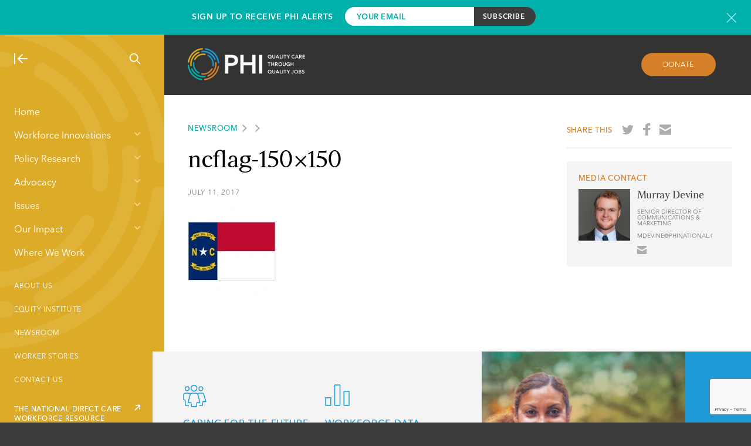

--- FILE ---
content_type: text/html; charset=utf-8
request_url: https://www.google.com/recaptcha/api2/anchor?ar=1&k=6LcyLLkUAAAAAEXxHFHhUw6_1tF4bifdedLHTDbp&co=aHR0cHM6Ly93d3cucGhpbmF0aW9uYWwub3JnOjQ0Mw..&hl=en&v=PoyoqOPhxBO7pBk68S4YbpHZ&size=invisible&anchor-ms=20000&execute-ms=30000&cb=cpitg7rlbhb2
body_size: 49804
content:
<!DOCTYPE HTML><html dir="ltr" lang="en"><head><meta http-equiv="Content-Type" content="text/html; charset=UTF-8">
<meta http-equiv="X-UA-Compatible" content="IE=edge">
<title>reCAPTCHA</title>
<style type="text/css">
/* cyrillic-ext */
@font-face {
  font-family: 'Roboto';
  font-style: normal;
  font-weight: 400;
  font-stretch: 100%;
  src: url(//fonts.gstatic.com/s/roboto/v48/KFO7CnqEu92Fr1ME7kSn66aGLdTylUAMa3GUBHMdazTgWw.woff2) format('woff2');
  unicode-range: U+0460-052F, U+1C80-1C8A, U+20B4, U+2DE0-2DFF, U+A640-A69F, U+FE2E-FE2F;
}
/* cyrillic */
@font-face {
  font-family: 'Roboto';
  font-style: normal;
  font-weight: 400;
  font-stretch: 100%;
  src: url(//fonts.gstatic.com/s/roboto/v48/KFO7CnqEu92Fr1ME7kSn66aGLdTylUAMa3iUBHMdazTgWw.woff2) format('woff2');
  unicode-range: U+0301, U+0400-045F, U+0490-0491, U+04B0-04B1, U+2116;
}
/* greek-ext */
@font-face {
  font-family: 'Roboto';
  font-style: normal;
  font-weight: 400;
  font-stretch: 100%;
  src: url(//fonts.gstatic.com/s/roboto/v48/KFO7CnqEu92Fr1ME7kSn66aGLdTylUAMa3CUBHMdazTgWw.woff2) format('woff2');
  unicode-range: U+1F00-1FFF;
}
/* greek */
@font-face {
  font-family: 'Roboto';
  font-style: normal;
  font-weight: 400;
  font-stretch: 100%;
  src: url(//fonts.gstatic.com/s/roboto/v48/KFO7CnqEu92Fr1ME7kSn66aGLdTylUAMa3-UBHMdazTgWw.woff2) format('woff2');
  unicode-range: U+0370-0377, U+037A-037F, U+0384-038A, U+038C, U+038E-03A1, U+03A3-03FF;
}
/* math */
@font-face {
  font-family: 'Roboto';
  font-style: normal;
  font-weight: 400;
  font-stretch: 100%;
  src: url(//fonts.gstatic.com/s/roboto/v48/KFO7CnqEu92Fr1ME7kSn66aGLdTylUAMawCUBHMdazTgWw.woff2) format('woff2');
  unicode-range: U+0302-0303, U+0305, U+0307-0308, U+0310, U+0312, U+0315, U+031A, U+0326-0327, U+032C, U+032F-0330, U+0332-0333, U+0338, U+033A, U+0346, U+034D, U+0391-03A1, U+03A3-03A9, U+03B1-03C9, U+03D1, U+03D5-03D6, U+03F0-03F1, U+03F4-03F5, U+2016-2017, U+2034-2038, U+203C, U+2040, U+2043, U+2047, U+2050, U+2057, U+205F, U+2070-2071, U+2074-208E, U+2090-209C, U+20D0-20DC, U+20E1, U+20E5-20EF, U+2100-2112, U+2114-2115, U+2117-2121, U+2123-214F, U+2190, U+2192, U+2194-21AE, U+21B0-21E5, U+21F1-21F2, U+21F4-2211, U+2213-2214, U+2216-22FF, U+2308-230B, U+2310, U+2319, U+231C-2321, U+2336-237A, U+237C, U+2395, U+239B-23B7, U+23D0, U+23DC-23E1, U+2474-2475, U+25AF, U+25B3, U+25B7, U+25BD, U+25C1, U+25CA, U+25CC, U+25FB, U+266D-266F, U+27C0-27FF, U+2900-2AFF, U+2B0E-2B11, U+2B30-2B4C, U+2BFE, U+3030, U+FF5B, U+FF5D, U+1D400-1D7FF, U+1EE00-1EEFF;
}
/* symbols */
@font-face {
  font-family: 'Roboto';
  font-style: normal;
  font-weight: 400;
  font-stretch: 100%;
  src: url(//fonts.gstatic.com/s/roboto/v48/KFO7CnqEu92Fr1ME7kSn66aGLdTylUAMaxKUBHMdazTgWw.woff2) format('woff2');
  unicode-range: U+0001-000C, U+000E-001F, U+007F-009F, U+20DD-20E0, U+20E2-20E4, U+2150-218F, U+2190, U+2192, U+2194-2199, U+21AF, U+21E6-21F0, U+21F3, U+2218-2219, U+2299, U+22C4-22C6, U+2300-243F, U+2440-244A, U+2460-24FF, U+25A0-27BF, U+2800-28FF, U+2921-2922, U+2981, U+29BF, U+29EB, U+2B00-2BFF, U+4DC0-4DFF, U+FFF9-FFFB, U+10140-1018E, U+10190-1019C, U+101A0, U+101D0-101FD, U+102E0-102FB, U+10E60-10E7E, U+1D2C0-1D2D3, U+1D2E0-1D37F, U+1F000-1F0FF, U+1F100-1F1AD, U+1F1E6-1F1FF, U+1F30D-1F30F, U+1F315, U+1F31C, U+1F31E, U+1F320-1F32C, U+1F336, U+1F378, U+1F37D, U+1F382, U+1F393-1F39F, U+1F3A7-1F3A8, U+1F3AC-1F3AF, U+1F3C2, U+1F3C4-1F3C6, U+1F3CA-1F3CE, U+1F3D4-1F3E0, U+1F3ED, U+1F3F1-1F3F3, U+1F3F5-1F3F7, U+1F408, U+1F415, U+1F41F, U+1F426, U+1F43F, U+1F441-1F442, U+1F444, U+1F446-1F449, U+1F44C-1F44E, U+1F453, U+1F46A, U+1F47D, U+1F4A3, U+1F4B0, U+1F4B3, U+1F4B9, U+1F4BB, U+1F4BF, U+1F4C8-1F4CB, U+1F4D6, U+1F4DA, U+1F4DF, U+1F4E3-1F4E6, U+1F4EA-1F4ED, U+1F4F7, U+1F4F9-1F4FB, U+1F4FD-1F4FE, U+1F503, U+1F507-1F50B, U+1F50D, U+1F512-1F513, U+1F53E-1F54A, U+1F54F-1F5FA, U+1F610, U+1F650-1F67F, U+1F687, U+1F68D, U+1F691, U+1F694, U+1F698, U+1F6AD, U+1F6B2, U+1F6B9-1F6BA, U+1F6BC, U+1F6C6-1F6CF, U+1F6D3-1F6D7, U+1F6E0-1F6EA, U+1F6F0-1F6F3, U+1F6F7-1F6FC, U+1F700-1F7FF, U+1F800-1F80B, U+1F810-1F847, U+1F850-1F859, U+1F860-1F887, U+1F890-1F8AD, U+1F8B0-1F8BB, U+1F8C0-1F8C1, U+1F900-1F90B, U+1F93B, U+1F946, U+1F984, U+1F996, U+1F9E9, U+1FA00-1FA6F, U+1FA70-1FA7C, U+1FA80-1FA89, U+1FA8F-1FAC6, U+1FACE-1FADC, U+1FADF-1FAE9, U+1FAF0-1FAF8, U+1FB00-1FBFF;
}
/* vietnamese */
@font-face {
  font-family: 'Roboto';
  font-style: normal;
  font-weight: 400;
  font-stretch: 100%;
  src: url(//fonts.gstatic.com/s/roboto/v48/KFO7CnqEu92Fr1ME7kSn66aGLdTylUAMa3OUBHMdazTgWw.woff2) format('woff2');
  unicode-range: U+0102-0103, U+0110-0111, U+0128-0129, U+0168-0169, U+01A0-01A1, U+01AF-01B0, U+0300-0301, U+0303-0304, U+0308-0309, U+0323, U+0329, U+1EA0-1EF9, U+20AB;
}
/* latin-ext */
@font-face {
  font-family: 'Roboto';
  font-style: normal;
  font-weight: 400;
  font-stretch: 100%;
  src: url(//fonts.gstatic.com/s/roboto/v48/KFO7CnqEu92Fr1ME7kSn66aGLdTylUAMa3KUBHMdazTgWw.woff2) format('woff2');
  unicode-range: U+0100-02BA, U+02BD-02C5, U+02C7-02CC, U+02CE-02D7, U+02DD-02FF, U+0304, U+0308, U+0329, U+1D00-1DBF, U+1E00-1E9F, U+1EF2-1EFF, U+2020, U+20A0-20AB, U+20AD-20C0, U+2113, U+2C60-2C7F, U+A720-A7FF;
}
/* latin */
@font-face {
  font-family: 'Roboto';
  font-style: normal;
  font-weight: 400;
  font-stretch: 100%;
  src: url(//fonts.gstatic.com/s/roboto/v48/KFO7CnqEu92Fr1ME7kSn66aGLdTylUAMa3yUBHMdazQ.woff2) format('woff2');
  unicode-range: U+0000-00FF, U+0131, U+0152-0153, U+02BB-02BC, U+02C6, U+02DA, U+02DC, U+0304, U+0308, U+0329, U+2000-206F, U+20AC, U+2122, U+2191, U+2193, U+2212, U+2215, U+FEFF, U+FFFD;
}
/* cyrillic-ext */
@font-face {
  font-family: 'Roboto';
  font-style: normal;
  font-weight: 500;
  font-stretch: 100%;
  src: url(//fonts.gstatic.com/s/roboto/v48/KFO7CnqEu92Fr1ME7kSn66aGLdTylUAMa3GUBHMdazTgWw.woff2) format('woff2');
  unicode-range: U+0460-052F, U+1C80-1C8A, U+20B4, U+2DE0-2DFF, U+A640-A69F, U+FE2E-FE2F;
}
/* cyrillic */
@font-face {
  font-family: 'Roboto';
  font-style: normal;
  font-weight: 500;
  font-stretch: 100%;
  src: url(//fonts.gstatic.com/s/roboto/v48/KFO7CnqEu92Fr1ME7kSn66aGLdTylUAMa3iUBHMdazTgWw.woff2) format('woff2');
  unicode-range: U+0301, U+0400-045F, U+0490-0491, U+04B0-04B1, U+2116;
}
/* greek-ext */
@font-face {
  font-family: 'Roboto';
  font-style: normal;
  font-weight: 500;
  font-stretch: 100%;
  src: url(//fonts.gstatic.com/s/roboto/v48/KFO7CnqEu92Fr1ME7kSn66aGLdTylUAMa3CUBHMdazTgWw.woff2) format('woff2');
  unicode-range: U+1F00-1FFF;
}
/* greek */
@font-face {
  font-family: 'Roboto';
  font-style: normal;
  font-weight: 500;
  font-stretch: 100%;
  src: url(//fonts.gstatic.com/s/roboto/v48/KFO7CnqEu92Fr1ME7kSn66aGLdTylUAMa3-UBHMdazTgWw.woff2) format('woff2');
  unicode-range: U+0370-0377, U+037A-037F, U+0384-038A, U+038C, U+038E-03A1, U+03A3-03FF;
}
/* math */
@font-face {
  font-family: 'Roboto';
  font-style: normal;
  font-weight: 500;
  font-stretch: 100%;
  src: url(//fonts.gstatic.com/s/roboto/v48/KFO7CnqEu92Fr1ME7kSn66aGLdTylUAMawCUBHMdazTgWw.woff2) format('woff2');
  unicode-range: U+0302-0303, U+0305, U+0307-0308, U+0310, U+0312, U+0315, U+031A, U+0326-0327, U+032C, U+032F-0330, U+0332-0333, U+0338, U+033A, U+0346, U+034D, U+0391-03A1, U+03A3-03A9, U+03B1-03C9, U+03D1, U+03D5-03D6, U+03F0-03F1, U+03F4-03F5, U+2016-2017, U+2034-2038, U+203C, U+2040, U+2043, U+2047, U+2050, U+2057, U+205F, U+2070-2071, U+2074-208E, U+2090-209C, U+20D0-20DC, U+20E1, U+20E5-20EF, U+2100-2112, U+2114-2115, U+2117-2121, U+2123-214F, U+2190, U+2192, U+2194-21AE, U+21B0-21E5, U+21F1-21F2, U+21F4-2211, U+2213-2214, U+2216-22FF, U+2308-230B, U+2310, U+2319, U+231C-2321, U+2336-237A, U+237C, U+2395, U+239B-23B7, U+23D0, U+23DC-23E1, U+2474-2475, U+25AF, U+25B3, U+25B7, U+25BD, U+25C1, U+25CA, U+25CC, U+25FB, U+266D-266F, U+27C0-27FF, U+2900-2AFF, U+2B0E-2B11, U+2B30-2B4C, U+2BFE, U+3030, U+FF5B, U+FF5D, U+1D400-1D7FF, U+1EE00-1EEFF;
}
/* symbols */
@font-face {
  font-family: 'Roboto';
  font-style: normal;
  font-weight: 500;
  font-stretch: 100%;
  src: url(//fonts.gstatic.com/s/roboto/v48/KFO7CnqEu92Fr1ME7kSn66aGLdTylUAMaxKUBHMdazTgWw.woff2) format('woff2');
  unicode-range: U+0001-000C, U+000E-001F, U+007F-009F, U+20DD-20E0, U+20E2-20E4, U+2150-218F, U+2190, U+2192, U+2194-2199, U+21AF, U+21E6-21F0, U+21F3, U+2218-2219, U+2299, U+22C4-22C6, U+2300-243F, U+2440-244A, U+2460-24FF, U+25A0-27BF, U+2800-28FF, U+2921-2922, U+2981, U+29BF, U+29EB, U+2B00-2BFF, U+4DC0-4DFF, U+FFF9-FFFB, U+10140-1018E, U+10190-1019C, U+101A0, U+101D0-101FD, U+102E0-102FB, U+10E60-10E7E, U+1D2C0-1D2D3, U+1D2E0-1D37F, U+1F000-1F0FF, U+1F100-1F1AD, U+1F1E6-1F1FF, U+1F30D-1F30F, U+1F315, U+1F31C, U+1F31E, U+1F320-1F32C, U+1F336, U+1F378, U+1F37D, U+1F382, U+1F393-1F39F, U+1F3A7-1F3A8, U+1F3AC-1F3AF, U+1F3C2, U+1F3C4-1F3C6, U+1F3CA-1F3CE, U+1F3D4-1F3E0, U+1F3ED, U+1F3F1-1F3F3, U+1F3F5-1F3F7, U+1F408, U+1F415, U+1F41F, U+1F426, U+1F43F, U+1F441-1F442, U+1F444, U+1F446-1F449, U+1F44C-1F44E, U+1F453, U+1F46A, U+1F47D, U+1F4A3, U+1F4B0, U+1F4B3, U+1F4B9, U+1F4BB, U+1F4BF, U+1F4C8-1F4CB, U+1F4D6, U+1F4DA, U+1F4DF, U+1F4E3-1F4E6, U+1F4EA-1F4ED, U+1F4F7, U+1F4F9-1F4FB, U+1F4FD-1F4FE, U+1F503, U+1F507-1F50B, U+1F50D, U+1F512-1F513, U+1F53E-1F54A, U+1F54F-1F5FA, U+1F610, U+1F650-1F67F, U+1F687, U+1F68D, U+1F691, U+1F694, U+1F698, U+1F6AD, U+1F6B2, U+1F6B9-1F6BA, U+1F6BC, U+1F6C6-1F6CF, U+1F6D3-1F6D7, U+1F6E0-1F6EA, U+1F6F0-1F6F3, U+1F6F7-1F6FC, U+1F700-1F7FF, U+1F800-1F80B, U+1F810-1F847, U+1F850-1F859, U+1F860-1F887, U+1F890-1F8AD, U+1F8B0-1F8BB, U+1F8C0-1F8C1, U+1F900-1F90B, U+1F93B, U+1F946, U+1F984, U+1F996, U+1F9E9, U+1FA00-1FA6F, U+1FA70-1FA7C, U+1FA80-1FA89, U+1FA8F-1FAC6, U+1FACE-1FADC, U+1FADF-1FAE9, U+1FAF0-1FAF8, U+1FB00-1FBFF;
}
/* vietnamese */
@font-face {
  font-family: 'Roboto';
  font-style: normal;
  font-weight: 500;
  font-stretch: 100%;
  src: url(//fonts.gstatic.com/s/roboto/v48/KFO7CnqEu92Fr1ME7kSn66aGLdTylUAMa3OUBHMdazTgWw.woff2) format('woff2');
  unicode-range: U+0102-0103, U+0110-0111, U+0128-0129, U+0168-0169, U+01A0-01A1, U+01AF-01B0, U+0300-0301, U+0303-0304, U+0308-0309, U+0323, U+0329, U+1EA0-1EF9, U+20AB;
}
/* latin-ext */
@font-face {
  font-family: 'Roboto';
  font-style: normal;
  font-weight: 500;
  font-stretch: 100%;
  src: url(//fonts.gstatic.com/s/roboto/v48/KFO7CnqEu92Fr1ME7kSn66aGLdTylUAMa3KUBHMdazTgWw.woff2) format('woff2');
  unicode-range: U+0100-02BA, U+02BD-02C5, U+02C7-02CC, U+02CE-02D7, U+02DD-02FF, U+0304, U+0308, U+0329, U+1D00-1DBF, U+1E00-1E9F, U+1EF2-1EFF, U+2020, U+20A0-20AB, U+20AD-20C0, U+2113, U+2C60-2C7F, U+A720-A7FF;
}
/* latin */
@font-face {
  font-family: 'Roboto';
  font-style: normal;
  font-weight: 500;
  font-stretch: 100%;
  src: url(//fonts.gstatic.com/s/roboto/v48/KFO7CnqEu92Fr1ME7kSn66aGLdTylUAMa3yUBHMdazQ.woff2) format('woff2');
  unicode-range: U+0000-00FF, U+0131, U+0152-0153, U+02BB-02BC, U+02C6, U+02DA, U+02DC, U+0304, U+0308, U+0329, U+2000-206F, U+20AC, U+2122, U+2191, U+2193, U+2212, U+2215, U+FEFF, U+FFFD;
}
/* cyrillic-ext */
@font-face {
  font-family: 'Roboto';
  font-style: normal;
  font-weight: 900;
  font-stretch: 100%;
  src: url(//fonts.gstatic.com/s/roboto/v48/KFO7CnqEu92Fr1ME7kSn66aGLdTylUAMa3GUBHMdazTgWw.woff2) format('woff2');
  unicode-range: U+0460-052F, U+1C80-1C8A, U+20B4, U+2DE0-2DFF, U+A640-A69F, U+FE2E-FE2F;
}
/* cyrillic */
@font-face {
  font-family: 'Roboto';
  font-style: normal;
  font-weight: 900;
  font-stretch: 100%;
  src: url(//fonts.gstatic.com/s/roboto/v48/KFO7CnqEu92Fr1ME7kSn66aGLdTylUAMa3iUBHMdazTgWw.woff2) format('woff2');
  unicode-range: U+0301, U+0400-045F, U+0490-0491, U+04B0-04B1, U+2116;
}
/* greek-ext */
@font-face {
  font-family: 'Roboto';
  font-style: normal;
  font-weight: 900;
  font-stretch: 100%;
  src: url(//fonts.gstatic.com/s/roboto/v48/KFO7CnqEu92Fr1ME7kSn66aGLdTylUAMa3CUBHMdazTgWw.woff2) format('woff2');
  unicode-range: U+1F00-1FFF;
}
/* greek */
@font-face {
  font-family: 'Roboto';
  font-style: normal;
  font-weight: 900;
  font-stretch: 100%;
  src: url(//fonts.gstatic.com/s/roboto/v48/KFO7CnqEu92Fr1ME7kSn66aGLdTylUAMa3-UBHMdazTgWw.woff2) format('woff2');
  unicode-range: U+0370-0377, U+037A-037F, U+0384-038A, U+038C, U+038E-03A1, U+03A3-03FF;
}
/* math */
@font-face {
  font-family: 'Roboto';
  font-style: normal;
  font-weight: 900;
  font-stretch: 100%;
  src: url(//fonts.gstatic.com/s/roboto/v48/KFO7CnqEu92Fr1ME7kSn66aGLdTylUAMawCUBHMdazTgWw.woff2) format('woff2');
  unicode-range: U+0302-0303, U+0305, U+0307-0308, U+0310, U+0312, U+0315, U+031A, U+0326-0327, U+032C, U+032F-0330, U+0332-0333, U+0338, U+033A, U+0346, U+034D, U+0391-03A1, U+03A3-03A9, U+03B1-03C9, U+03D1, U+03D5-03D6, U+03F0-03F1, U+03F4-03F5, U+2016-2017, U+2034-2038, U+203C, U+2040, U+2043, U+2047, U+2050, U+2057, U+205F, U+2070-2071, U+2074-208E, U+2090-209C, U+20D0-20DC, U+20E1, U+20E5-20EF, U+2100-2112, U+2114-2115, U+2117-2121, U+2123-214F, U+2190, U+2192, U+2194-21AE, U+21B0-21E5, U+21F1-21F2, U+21F4-2211, U+2213-2214, U+2216-22FF, U+2308-230B, U+2310, U+2319, U+231C-2321, U+2336-237A, U+237C, U+2395, U+239B-23B7, U+23D0, U+23DC-23E1, U+2474-2475, U+25AF, U+25B3, U+25B7, U+25BD, U+25C1, U+25CA, U+25CC, U+25FB, U+266D-266F, U+27C0-27FF, U+2900-2AFF, U+2B0E-2B11, U+2B30-2B4C, U+2BFE, U+3030, U+FF5B, U+FF5D, U+1D400-1D7FF, U+1EE00-1EEFF;
}
/* symbols */
@font-face {
  font-family: 'Roboto';
  font-style: normal;
  font-weight: 900;
  font-stretch: 100%;
  src: url(//fonts.gstatic.com/s/roboto/v48/KFO7CnqEu92Fr1ME7kSn66aGLdTylUAMaxKUBHMdazTgWw.woff2) format('woff2');
  unicode-range: U+0001-000C, U+000E-001F, U+007F-009F, U+20DD-20E0, U+20E2-20E4, U+2150-218F, U+2190, U+2192, U+2194-2199, U+21AF, U+21E6-21F0, U+21F3, U+2218-2219, U+2299, U+22C4-22C6, U+2300-243F, U+2440-244A, U+2460-24FF, U+25A0-27BF, U+2800-28FF, U+2921-2922, U+2981, U+29BF, U+29EB, U+2B00-2BFF, U+4DC0-4DFF, U+FFF9-FFFB, U+10140-1018E, U+10190-1019C, U+101A0, U+101D0-101FD, U+102E0-102FB, U+10E60-10E7E, U+1D2C0-1D2D3, U+1D2E0-1D37F, U+1F000-1F0FF, U+1F100-1F1AD, U+1F1E6-1F1FF, U+1F30D-1F30F, U+1F315, U+1F31C, U+1F31E, U+1F320-1F32C, U+1F336, U+1F378, U+1F37D, U+1F382, U+1F393-1F39F, U+1F3A7-1F3A8, U+1F3AC-1F3AF, U+1F3C2, U+1F3C4-1F3C6, U+1F3CA-1F3CE, U+1F3D4-1F3E0, U+1F3ED, U+1F3F1-1F3F3, U+1F3F5-1F3F7, U+1F408, U+1F415, U+1F41F, U+1F426, U+1F43F, U+1F441-1F442, U+1F444, U+1F446-1F449, U+1F44C-1F44E, U+1F453, U+1F46A, U+1F47D, U+1F4A3, U+1F4B0, U+1F4B3, U+1F4B9, U+1F4BB, U+1F4BF, U+1F4C8-1F4CB, U+1F4D6, U+1F4DA, U+1F4DF, U+1F4E3-1F4E6, U+1F4EA-1F4ED, U+1F4F7, U+1F4F9-1F4FB, U+1F4FD-1F4FE, U+1F503, U+1F507-1F50B, U+1F50D, U+1F512-1F513, U+1F53E-1F54A, U+1F54F-1F5FA, U+1F610, U+1F650-1F67F, U+1F687, U+1F68D, U+1F691, U+1F694, U+1F698, U+1F6AD, U+1F6B2, U+1F6B9-1F6BA, U+1F6BC, U+1F6C6-1F6CF, U+1F6D3-1F6D7, U+1F6E0-1F6EA, U+1F6F0-1F6F3, U+1F6F7-1F6FC, U+1F700-1F7FF, U+1F800-1F80B, U+1F810-1F847, U+1F850-1F859, U+1F860-1F887, U+1F890-1F8AD, U+1F8B0-1F8BB, U+1F8C0-1F8C1, U+1F900-1F90B, U+1F93B, U+1F946, U+1F984, U+1F996, U+1F9E9, U+1FA00-1FA6F, U+1FA70-1FA7C, U+1FA80-1FA89, U+1FA8F-1FAC6, U+1FACE-1FADC, U+1FADF-1FAE9, U+1FAF0-1FAF8, U+1FB00-1FBFF;
}
/* vietnamese */
@font-face {
  font-family: 'Roboto';
  font-style: normal;
  font-weight: 900;
  font-stretch: 100%;
  src: url(//fonts.gstatic.com/s/roboto/v48/KFO7CnqEu92Fr1ME7kSn66aGLdTylUAMa3OUBHMdazTgWw.woff2) format('woff2');
  unicode-range: U+0102-0103, U+0110-0111, U+0128-0129, U+0168-0169, U+01A0-01A1, U+01AF-01B0, U+0300-0301, U+0303-0304, U+0308-0309, U+0323, U+0329, U+1EA0-1EF9, U+20AB;
}
/* latin-ext */
@font-face {
  font-family: 'Roboto';
  font-style: normal;
  font-weight: 900;
  font-stretch: 100%;
  src: url(//fonts.gstatic.com/s/roboto/v48/KFO7CnqEu92Fr1ME7kSn66aGLdTylUAMa3KUBHMdazTgWw.woff2) format('woff2');
  unicode-range: U+0100-02BA, U+02BD-02C5, U+02C7-02CC, U+02CE-02D7, U+02DD-02FF, U+0304, U+0308, U+0329, U+1D00-1DBF, U+1E00-1E9F, U+1EF2-1EFF, U+2020, U+20A0-20AB, U+20AD-20C0, U+2113, U+2C60-2C7F, U+A720-A7FF;
}
/* latin */
@font-face {
  font-family: 'Roboto';
  font-style: normal;
  font-weight: 900;
  font-stretch: 100%;
  src: url(//fonts.gstatic.com/s/roboto/v48/KFO7CnqEu92Fr1ME7kSn66aGLdTylUAMa3yUBHMdazQ.woff2) format('woff2');
  unicode-range: U+0000-00FF, U+0131, U+0152-0153, U+02BB-02BC, U+02C6, U+02DA, U+02DC, U+0304, U+0308, U+0329, U+2000-206F, U+20AC, U+2122, U+2191, U+2193, U+2212, U+2215, U+FEFF, U+FFFD;
}

</style>
<link rel="stylesheet" type="text/css" href="https://www.gstatic.com/recaptcha/releases/PoyoqOPhxBO7pBk68S4YbpHZ/styles__ltr.css">
<script nonce="TV4l1F12BvMFiqLL1-yKtA" type="text/javascript">window['__recaptcha_api'] = 'https://www.google.com/recaptcha/api2/';</script>
<script type="text/javascript" src="https://www.gstatic.com/recaptcha/releases/PoyoqOPhxBO7pBk68S4YbpHZ/recaptcha__en.js" nonce="TV4l1F12BvMFiqLL1-yKtA">
      
    </script></head>
<body><div id="rc-anchor-alert" class="rc-anchor-alert"></div>
<input type="hidden" id="recaptcha-token" value="[base64]">
<script type="text/javascript" nonce="TV4l1F12BvMFiqLL1-yKtA">
      recaptcha.anchor.Main.init("[\x22ainput\x22,[\x22bgdata\x22,\x22\x22,\[base64]/[base64]/[base64]/bmV3IHJbeF0oY1swXSk6RT09Mj9uZXcgclt4XShjWzBdLGNbMV0pOkU9PTM/bmV3IHJbeF0oY1swXSxjWzFdLGNbMl0pOkU9PTQ/[base64]/[base64]/[base64]/[base64]/[base64]/[base64]/[base64]/[base64]\x22,\[base64]\\u003d\x22,\x22wqvDrMKYwpPDnsKDbyktwrZ/P8OowpPDjsKaCMKuHsKGw7Blw5lFwonDukXCr8K9KX4WS3nDuWvCqn4+Z0VXRnfDtD7Dv1zDt8OxRgY7YMKZwqfDhUHDiBHDgsKAwq7Cs8O9wqhXw59MEWrDtGDCiyDDsSvDoxnCi8O9AsKiWcKvw7bDtGk6TGDCqcOvwr5uw6t+VSfCvyEvHQZGw5F/FxVVw4ouw5LDnsOJwodRcsKVwqthN1xfSX7DrMKMEMO1RMOtUB93wqBrA8KNTkJ5wrgYw6o1w7TDr8OXwqcyYCHDjsKQw4TDsQNAH1tcccKFAE3DoMKMwrh3YsKGWEEJGsODUsOewo03OHw5cMOWXnzDixTCmMKKw4zCrcOndMOTwpgQw7fDtcK/BC/CvMKCasOpVShMWcOAMnHCoxIOw6nDrSHDvmLCuBnDiibDvmsQwr3DrCvDlMOnNQI7NsKbwr9/w6Ytw4nDpAc1w4RxMcKvfwzCqcKeCcOzWG3CkCHDuwU7CSkDPcOCKsOKw7Eew55TJ8OlwobDhV4rJljDgMKQwpFVEcOcB3DDi8OtwobCm8KzwptZwoNYf2dJLnPCjAzCgGDDkHnCqMK/fMOzaMOCFn3DvMO3TyjDoExzXHjDhcKKPsOQwqETPlkLVsOBZsKdwrQ6WcKfw6HDlGwHAg/Cgx9LwqY3wr/[base64]/CuMKQHXFVGSMIasOfDGvCgTR5Uh10BzTDsQHCq8OnLm85w45NMsORLcKvZcO3woJMwq/DulF+PhrCtB9hTTVHw7xLYwjCqMO1IGvCmHNHwroxMyAow7fDpcOCw77CqMOew51Iw6zCjghOwpvDj8O2w5LClMOBSS1JBMOgfRvCgcKdXMO5LifCuwQuw6/CtcOqw57Dh8Ktw7gVcsOmGCHDqsOAw4s1w6XDjynDqsOPf8ODP8ONYMKMQUtrw6hWC8O6B3HDmsOibiLCvm/Dry4/[base64]/Ck8Kdwok1w5p9H8Knw4HCvsOawrHDj8OOSEbDkydzFVXDqmVxdx5BRcOBw4ANWMKFVMKrR8O+w7VWa8Kbwq1oHsK+WsKpRHUPw6fClMKzQMOVc2URX8K/T8OfwqrChRU8UAZAw4d0wpjCjMKjw5E4JsOfXsOgw5oBw6jCpsKDwrJWUsO7RsKaOXzCqsKBw6Maw7hzL21cJMKgwpYMw6odw4gmX8KXwrsQw6JtAcO/PsOBw40ewqLCkFTCjcKWw7HDk8OsE0ogdsOwcgHCvcKpwrtPwpfDl8O0UsKcw53CkcOjwpF6GcKHw5V5YgDDlzBYf8K8w5HDkMOkw5UzfmTDoybDjMOEXlbDoSN6W8KoJWnDmcOcUsOSBsOQwqdAJMOow67CqMOJwr/[base64]/[base64]/HgdwwrrCiA3DrXUPwoXCujpJwpLDsMK6dksYKsK0LRtTR3nDpMK6Z8KfwrPDmMOZc1M5wplwA8KOUMOPCcONWMO7GcORw7zDm8OfDX/CvD4Iw7nCncKPRcKsw4Zxw6LDosOYJSdgesOMw57Cs8OaSgRsbcO2wosnwrXDsnrDmcOjwqFHScKrZ8O9AcKHw6LCpMKrQDANw4wuw5JcwrnCjlPDhsKOTcOIw43Drg4iwoRIwoVCwrNSwoXDpF7DgVDClF1qw4jChcOmwqzDkV/CisO6wqHDq0rCnz7CpSPCncOZTRXDpSbDjsKzwpfDgMKeaMKbc8KgFMOEFMOyw4TCgcOvwovCjmUSLj4bX0hResKpLcOPw5/DicO9wqVBwo3DuTEVGcKKWnJwJsOEc3Vzw78Vwo0QL8KOWMKvEMKVVsO1BMKsw7sWZX3DkcOuw7BlT8KGwol1w7/CuFPCmcOtw6zCvcKlwoHDhcOCw7Q0w4RTXcOSwoVJaj3CvMOdAsKAwoIYw6XCsHDCpsKQw6LDhA/ChMKONDc/w7bDnBMFcj9OYydLdioEw5LDmXhDB8O+SsKgCz1HQMKbw7nCmUZKbWfCggRGSCUuCiDDvXjDiwDCgyPCpMKdK8KTTsKTPcO5J8OubloTKV9bJcKgS3RGw5TCrMOUeMKbwolbw5kSw6/DjsOKwpIWwp/[base64]/CgcOMfcKawoPCilzDqBEfwqEMwq1dw6FhNEbCgWMZw4XCp8KPS8OBRXbCv8OzwoAzw6nCuSEfwoB9ICbCnHfCkhZ6wp4DwpRaw4ZFRHLCksKww4EXYjE/[base64]/DsMKsw4gTw4XDlsKXZ8OsUcOHGwPDnHLChMK/XAXCmMOKwoHDg8OJDmUxHlYiw5VnwpRKw5ZJwr5ZKELClXLDvhzCkG8HRMOUVggawpYmw4bDoG/Cr8Kyw7Y7VcK5cTPDhQLCmMKFC0jCqEnCjjEwbMO5XnAGRwvDpcKDw7Ipwqw3X8O/w5PChDrDh8OUw5sfwqzCvGPCpDo8b07Ch1ASYcKONsK6I8OHcsOzZcO4d2HDpMKKFMOaw7XDrsK0AsKHw5lwW2jDuXzCkhXCjsKfwqhkLHPDgT/CrFAtwrBLw7MAw4t5VjZWwpk/aMOewox/w7dqW1PDjMOKw6nDq8KgwroyYBHDgR02BMKyfcO3w5MLwonCr8OYFcOuw7jDrnbDkzzCjmLCtEDDgsKmKl/[base64]/[base64]/w6xzwpnCo8KSw43Ck8KXw5d1FHLDrMOiP8O9woTDoltWwqLDlnVHw7MAw79ALcK6w5wzw7Jzw5HCjxBDw5TCpMORcXPCiTQILxMhw5x8Z8KqfiA5w4Mfw6DCrMObdMKHesOMOgfDt8K7OjnDvMKdfXweAMKjw6PDtCTDlHBnOcKPZHbClcKwfmEtZcO/w6TDmMObLWFawpzDlTXDtMK3wr/Cr8OWw7wxw7XCuDUCw5ZKwoRIw6E1cw7CjcODwr4swpFBH18gw5s2E8ODw43DvS9COcOnW8K/KMK+w63DtcOxH8KwDsKdw5PCnQ/DmXPClz3CusKZwqPCicK5YULDmmc9LsObwoDDnXJhclphOnYXZ8O6wpEOHUUCWUZEw6Vtw6EJw6wqM8KGw49oCMOMwoB4wpvDgMOmRXEfGDTCngt/w4PCs8KODkQNwoV4N8OJw43Co0LDtRYqw58qGcOyBMOMAnPDoQPDtsOGwo7DlcK3VzMEA1Rww4IUw6EOw7HCoMOUF2jCg8K8w7VpGRZXw5Idw47CtMOVw5gURMOOwoDDoGPDlSpVf8K2woFgAMKFZ0DDnMObwopYwo/Cq8KwZzXDt8OUwp0sw70Jw4bCtiUIOsKdHxNJRmDCvMOrMAECwpPDj8KYGsOtw4XCoB5OAMK6R8Knw6TCtFI2Q1DCpxlTQsKINsKww799Ax/ChsOKGC1jfTVuZTx/T8OzFVrCgjrDvFIxw4fDp058woF+woTCjzTCjxkgEkjDhMKtZFrDpSobw5vDnWHCjMOFQ8OgOEBRwq3Dr3LCghJWwr3ChcKIG8KSUMKQwrvDn8ONJW1bLh/CmcKyKmjDrsK5FMOZXsOLXX7CrWRAw5HDlTHDhgfCoRhMw7rDlcKawrfCm1hGW8KBw6sPKl8xwqsTwr93L8K4wqB0wqsyc0FRwoEaQcKkw6TCgcO/w44KdcOfw63DocKDwr98AWbCnsKfY8OGXHXDhnwdwrXDtGLCu1Nzw4/Cg8KEFsOSDD/Cg8OwwpJHIcKTw6fClS49wq83DsOWasOBwqPDhsOEEMK+wo1UEsKBC8OLOW9xwpTDgRTDszbDnh7CmDnCnDFnOkRdQ1dlwrXCv8OWwqtDRMK4XcKIw7rDlH3Cv8KPwqU4H8K6Tlp9w54Dw7sIKMKvLy0/w6U3FcKxa8OyUgPCm2N/[base64]/[base64]/DjcO8wrtOPcOKwrfCsGsIw5lodMKiQRjDhQPDnEQKalrCmcO0w6HDlhMCZ0QfP8KTwrEgwoVfw5vDhkE1AwXCpkLDsMKubnHCt8OtwrBxw7Mywokswo97dMKHbkFcdMK9wq3CsGgvw4TDr8OowrdDcsKZFsOkw4UKwqXCqwvCm8Kkw57CgcOewopew5/Dq8OiZBlVw7LDn8KTw5AQaMOTUhQWw7Q6SkTCkMOMw5JzDcOjaAVIw7vChVFtf3FUIMOLwqbDiXNOw4UNZMKrPMOVwqzDg2vCoAXCtsOGUsOPYDbCmcK0wp/CgmsOwpBZw40ldcKxwp8RCTLCmxN/ZB96FsK2w6bCgA9ReVc/wqvCm8KOfMOywq7DsGfCk2jCmcOWwqoqVjQdw48fFcOkE8ODw5fDtHpsZsKowo1JR8OewoPDmCHDqnXDnHoHVsOxw5QRwr5awrJ3a1fCr8OOd3grDMOFU2V2w74NGlTDkcKtwrQ/M8ONwpwgw5vDicKpw7Vtw73CsibCssO0wqYPw5/DlMKSwop7wow8UsKyMMKfCBBmwqbDr8OVw7TDtVjDuSAvwpzDukwWEsOiIG40woABwr5bMVbDvmV0w7VSwqHCqMKvwp3DnVVIOsKuw5PCksKHC8OODcOrw7Y4wrvCrMOtRcO2PsOpQMKmLSXCvRtiw4DDkMKUwqTDriTCi8Ofw5tPBy/Dll01wrxMenPDmhXDgcO8B1VuRMOULMKAwpvCuR1Fwq3DgRTDsBvCm8OcwqkALHvCi8K8RChfwpJlwpoIw7vCtsKVdCM9wprCnsKqw64EUEfDgcORw77Ck1xxw6HDlMK1JTZEV8OLHMOnw6zDqhPDpcKPwqzCi8O/MMOKacKDUsOUw5nCoWfDnkxjw4jCt2ZKfigrwpR7b0N3w7fDkQzDrcO/[base64]/DmMKTNi/[base64]/CpzPDjsOnw79gbT7Dr8Onw6bDvzR1BsOcwrd8w4dnw4pOwpXCv34KQwTClGTDrcOZTcOawr1twobDhMKrwpHDjcO9EmVMbmnDln4Jwp3Dp386J8KmA8O0w6HChMO5wqHDncOCw6Q7fMKywrrDpsKeAcKawp1WK8KkwqLCkcKTWcKRGFLCn0LDg8Kyw5NqIlI1SMKTw5/DpsKgwrJdw7J2w7kzwr5kwoQPw6RcB8K8UUc+wrfCjsO7wrfCvMKHSEErwo/CtMO9w6dLfy/Ci8ODwpo/[base64]/CnsOMw7cCwqVww5XCssOJci7DvU5PNUTCtRPCoiLCsy9mDRjDssK8NA90wqTCilnDgsO7QcKtHEVeUcOhHMK/w7vCvn/Ci8K9CsOfw7bCocKDw7lbJxzChMKsw6dNw63CmcOGQcOeN8OJwqDDjcOqw44uP8O0PMKTfcO8w78+w6UmGU1VZErCucKZLxzDkMOuw7A+w7TDrsOiYVrDim92wpHClAgTGG47ccKVUMK0HmV8w6nCtVhJwrDDnShAKMOOdQfDnsK5w5UIwoR9wq8Hw5XCncK/wo/DrULCpG05wqxuQMO7EDfDscKzAsOwLwTDnhsyw6PCkUTCrcKsw7/DpHNeHy7CncKKw5opWMORwo4Rwq3DqWHDly4dwpkQw6d/[base64]/DjQ/[base64]/DmBUEcTPDl8O+UMOJK8KMwrXDmGooeMObwo0ow77CtnYSVMOAwpo3wqXDpsK6w718woYbMxNtw6ErNlDDr8KhwpUgw6LDpR0/wpkcVjwUXk/DvU9iwr/Di8OOaMKdLcOseSzCn8KRw6TDhsKfw7JiwqZLNCPCuDzDhhB+w5fCiE4OEkDDsnVYVy0Qw4nDmMK/w7crw5/Ci8O1AsOBGcK8KMKXOExlwqHDsTnCvDPDmxjDqm7CuMKkKsOMeVkFL3dVDsKDw4Vuw5xEYsO6wrTDujN+HiMRwqDCjj9RJxTCrS5mwqLCoRFZFMO8U8OuwpnDukRjwr0ew7fChMKCw5vCq2EJwqFVwrdJwr3DuR0Dw58bHxMdwrc2GsO/[base64]/CsizCrMOjIMOMwo0VSSo/w78hfAbChjs5VXgVOjU6Ax8qwqMUw7tMw4wUAcOiCcOtV2DCqhUKCiTCt8Ovwq7DksOWwrhXdsO6EG/CsWTDmxBSwp9QesOzSDVrw7YbwoXDt8OywptkfEEjw701QmHDo8KJWDchaWx/[base64]/DjMKidF1xwqcPwodPRSvDqyjDosKUw4Aiw5bDgEAmwrUowphYJ3fCm8K0w4AIwpgzwoVUw5JWw6Nhwq8qZwA9w5zCngLDucOdwpPDrlV/R8Kpw4vDtcKxP1JLCRnCoMKmTjnDlMOOasOJwozCqUV4HcOkwqsmGMOWw6hfV8KUFsK4XGd/[base64]/DoMOhwqbDuMKXE8KeEMKeJsOUbsO9GMKmw7XCpcO2eMKEQzxzwonChsKJAcOpZcOrQCXDrj7DosO9w4/[base64]/w4AXV8KjIUjCiDQFwo/[base64]/[base64]/Cn8KdwqzCtFM/McKyw4YFw7lWDMK/wqzCscKzHCHCssOyVDrCoMKtDTHChMK1w7HCjW3DpjXDvsOIwp9mw4TChcKkA3vCjCzDtXDCn8KqwonDmUrDqmkCwr0fGMOlAsKgw4DDoGbDoAbDrWXDtkpIX1MKwrYBwo7DhiwYe8OEI8Oxw7BLYhUMw6o/[base64]/w4c8w6ZJQ8Opw7nDiWDCosOIwr8IworDi8ODw5bDgwXCq8Kmw5ciZ8OSMAXCgcOBw6B5TDouw6MnacOiwojCn13DpcOOw7fClRTCnMOYb0/Do0zCgj7CqT5qIsKLQcKLfcKGfMKAw4R2YsOsUGlCwrlPecKuw5HDhAssN29jWUEywo7DkMKLw7wWVMK2PQ0+bAFyXsOrOltwAxNlWiF/wosYQ8Oaw7UIwozCrMOOwpwjOAJ1KMOTw6RBwozCqMOjB8OTa8ODw73CssOMCXoKwrfCg8KsFMOHYsO/wp3DhcO3w5xnFEYYVsKvBzNuYlwlw6TDrcKXUG00UX1lecKQwqplw4FZw7Vrwo4aw6vCs2A0NsOFw7sgf8OYwpPCgi4ew5/Dr1TCmsKCdWbCi8OobGkgwrNDw48nwpddZ8KebsOKFFHCssOHNMKeRTciW8Oqwosow4NHOsKzTFIMwrbDi0QXAcKNDFTDqUzDuMOfw5LCnWJIecKVAsKGPQnDgMOXKCfCpsOcfGTCkMKxYknDiMKcCS7CgDDDgyPCiRTDv3fDgXsFwr7CssOtYcOhw6IhwqA4wp/[base64]/Dn0bDmsKmNcKHPAVOw5lSMMOlUQhYw6HDv8OFVW3CrsKrIGNFTsOCVMOCLUTDj3sxw45Ba1DClwUAS3XCocKrTsO/w6nDtG4Dwp8vw6QUwoTDhzMzwoXDtMOHw71/wo7CsMKdw7EWTsOTwoLCpTc/WMKvb8OVKisqw5FqfQTDncK5QsKQw4sUZcOTUHjDlVXCmsK7wozClMK5wrp0AcKzUMKlw5PDr8Kcw6pAw4LDnBDCjcKMwq82QA9SOjYjw5HCtsKgd8OfcsKXFwrCtTzClMKAw58LwrVXUsOCazo8w7/ChsK7H21iJn7DlsKFOyTDu05/[base64]/dsKadSXDv212w6UyOiTDusOvw5TCjcOiOFsKw4PDgRNNS3bCocK7wqnCisO5w47DgMKow4/[base64]/[base64]/IwzDrMOww4/DqsOiKk7CgsOKc0jDisKcXX/DoS03wqbCt21jwrLDkxQcPEzDgMKnWXBeNApSworCt2UREXEZw5ttJ8OFwoYLV8KNwp4dw5oFTcOFwozCpCYVwp/DilXChcOqanzDocK9J8OXQcKTwrXDlsKpMEFVw6LCnTlLMMOUw6wnN2bDqD4jwpxJMXsRw6LDh08HwqLDr8OZQcOxwoXCgi/CvXMiw5jCk3hzdDNwHl7DjDd+CcOifQvDkMKjwpZaY2tOwrIHwrw2MFLDu8OjTSZSNTdCwoPCp8ONDnXCiXnDpX4FSsOMXsKSwpctwoDCv8Odw4TCgsOAw4Y3BsOuwrdWPMKmw6/Cq2HCr8ORwrnChHVNw67Cm2PCtCrCo8ONfiXCs2NDw6/CpTINw4HCusKJw6PDhBHChMOqw45CwrTDm1LChcKZdB8Fw73Dsy/Cp8KGfsKDI8OJGBLCk3s+bMKZbMK0WxvCvMOAw6FlKiXCrUJzY8OEw4rDqsKxQsOtNcOfbsK7w4XCvhLDuEnDmcOzRsKBw5clwobDkx87a07DrkjCnG5SCWVZwrzCmUfDpsK1cj/CksKNPcKTfMKmNW7DlcKnwrjCqMKnDT7DlkfDvHAxw4zCo8KXw6/CmcKxwrt5ZgbCv8K6wodyLMOUw6LDgRDCvcO1wprDllF3R8ONwq8cLsK9wpLCllp1Un/DhEgyw5fChMKPw44vQDDCiCEgw6DDuV0KPGbDlmZpCcOKwoJ/E8O6fSw3w7vCicKyw5nDn8O2wqTDujbDrcKSwoXCjk3CjMKiw4fCqMOmw6ccHGTDpMKKw5fClsOcIgpnJVDDksKew7Y8ScK3ZMOAw5AWf8Knwpk/woPCpcOiwozDisKywojDnnXDr3zDtG7DoMOTC8KkU8OtdMKvwrLDncOUJnDCqFg1w6MEwpYBw6zCusOEwr5rwoPDskUPeCcFwp8+wpHCrz/Csxwhwp3CoBRSOFzDi35XwqrCq27DosOJQ31MB8O8w4jDtMKywqE1b8KUwrXCpj3CgzTCuAA6w7tdN1I+w7Bkwq4fw4MqM8K0dxHDtcOffC3DonbDsibDk8K8bAAcw7/ChsOgYCfDg8KsGcKdwpQ6WMO1w4A1aFF8aQ8twqnCm8OWfcK9wrPDkMKhZsOLw50XNMOBUBHCgW3DqTbDn8KAwrrDm1cgwpdvL8KwCcKjPsKeFsOqXRXDpcKKw5UYMk3DtENiwq7DkwBiwqp1TFNmw4gBw6NBw5jCvsKKTcK6dg9Uw79/EcO5wrPDg8ORNkPDq3BNwqQTw7vCosOJJGzCksO7eHjCs8KgwqTDqsOLw4bCn8K7VcOyCFHDq8KTLMKdw5MaWi/CjMKwwooje8OpwqbDmwMBcsOAecKiwpHCkcKVNwvCrsK0WMKGw47DjE7CsAPDtsO2MQAawoPDnMOWYy87w7xrwokJG8OKwrBqLcKIwoHDgyzCmxITMMKHwqXCgyBJwqXCjiV6wolpw5A0wqwBJ1rDjTHCmFnCn8OrQMOyN8KSw7zCkMKywq8Iw5TDisK0LMO/w75zw6FUd2gdCBoawr/DnsKgOB7Cp8KNTMKgEMKEB1rCkcOUwrbDqkUzcwHDrsKaXMOTwok+SR7DqgBDwr/DtzjCgFTDtMO2d8OsYlzDvz3CmR/DocOYw5TDq8OrwrDDrzsVwqDDqMKHDsKaw5Vbe8KecMKTw4FHAsOXwoVDfsKew53CgC0sBgjCqcO0QGpWw4t5w4bCnMKhEcK8wpR7w5DCu8OwCWcHK8KFJ8OOwp3Cq3LCpcKIw7bCnsO0IMO+wqzDuMKuRSHCm8OhK8OWwogGAgAJB8OKwoh5P8O7wpbCuDTDqcKDRA/DnHXDrcKTE8Kew6TDpsKww6klw4UJw48Sw5wBwrfDrntqw7/DrsO1bjhRw6cWwotmwpBqw7cIX8K8w6LCsTlVJcKBP8Oww4DDjsKUGjDCoFDCpMObGMKCc0PCusO+wovDicOQWSbDu2o8woEbw5XCsFpUwq4SRCTDm8KYIsO5worCkxoUwqg+BR/ChjfDpTwFIcOOcx/DjT/DsmLDv8KaWcK8W0fDkcOOJyQ1dMKJfX/Cq8KHaMK6bcOhwqNrZhnDkcKIDsOTCsO6wqrDtsKEwrXDtGvDh2UYPcKyYG3DvsKBwoAKwozCt8KdwqfCuj4Sw4cewrzCom/DrR5/BwNDEcOrw6bDmcOLBsKVRMOlScOTTxNQRxJMAcKxw7gxQyXDs8Kmwo3CkEAPw7nChFZODMKCST/DlsKYwpLCpMOsSFxOH8KXQyXCtANqw77CtMKlEMO6w4HDhwTCvC3DgWjDqybCtMOww5PDgcK/w54Hwq7DjFPDo8K5IgxTwqQEwoXDsMO2w77CnsKYw49OwqHDnMKZNGTCu2nCrGlYT8KubMOaIT9jDQzCiFk9w4puwp/[base64]/OhYUwoLClsKiTiXDi8KOw4RDTDHDmMKWw7/DnsOZw7VTG3TCigjCg8KbHT9ONcO4E8KnwpXCq8KDFlkJwoEawojCqMOIacKSesKCwq0Iei7Dn0cXR8Orw45sw6PDncOxbsKZwr7DoARuWXjDrMK+w73Cqx/[base64]/DkmLChcKOw67DjcKnY1ZMK8KDwrjCk8OEa27DlFXDoMKTU1zCqsOmdsOFwrjDrGXDosO1w6DDoRZVw6w6w5bCpMOOwrLCrUl1cDfDtFnDucKOCcKNeiFAOBQYWcKewq1xwpXCiX8Bw4l2woZvE00/w5B/[base64]/DiNtXcO9JB7CvcKAPAoTw4kqUG9IwqfCqcOIw6TDrMOiTRMFwqYHwpgEw5/CmQEQwoEmwpfDucOTWMKLw47CkETCs8KpIlkuXcKNw43CpVIfawvDnWfDvwt3wpPDvMK9eQ/DojQbIMOQwqrDkGHDk8OawplpwoVdChkMfiENw7bCq8KHwpp5MlrDsTfDlsOmw4PDkQ3DisKrKGTDicOqCMKTVsOqwrrDuALCrsK3w5LCsR/CmMKPw4nDr8KGw7NMw7chasOYYhDCrMK7wrbCjmTCmcOnw6vDoyYSYsOcw7PDjivCkHDCkcKpEmfDpgTCvMO8bFfCnnQeWsKWworDuhA1QlDCpcOVw70GWw0OwoPDmTfDn1ohJlo1w6rCtSdgSGBObBPCl3AAwp/[base64]/Dp8OgRErDrw/CnsOzwqVwwqTDvMOtwoFff8Kiw61awrLCu3rDtcODw5UtOsOeXU3Cm8OQZFgRwod6RG3Cl8Kew7bDkMOiwokCdMO5Iis0wrg5wrV2w4PClmMdK8Otw5PDvMORw7nCscKJwpPDiVgRwq/CncOdwqljJcK8w5Znw5nDiybCqcOnw4jDt2Ipw5AewqzClh3Dq8K6wphmJcKhwoPCosK+Rh3CiEJJwo7DoTJ4acOgw4kraGTDmcKGBlPCt8OkeMKRGcOCFMKoem/DvsOLw5/DjMKWw57DuAtpw787wo5PwpdNE8KDwrcxL3jCisObRj3CpQIBFgwhaQXDvMKIw7fCv8O6wrvDsk/DmhZ7ZTHCh35UHcKMw6LDt8ONworDmsOXBsO0HwXDtcK9w5wlw7BgSsOdDsOCQ8KHwp1fHCVVdMOEecOxwqzChkVROmvDuMOhZxJqaMO3Z8O+DQhOYsKEwqZxw6JJCWvCtVMOw7DDlRZJOB55w6/DmMKHwrYWFnLCvcO5wqURCQxbw4sZw4t/CcK6RQvCv8O9wqvCm14hIsKIwosHwpIBWMKoIMKMw69mTWgBJsKUwqbCmhLDmxI/[base64]/[base64]/CkEDDvWrCmsObXxkew7DCosOhRWbDnQQ7wqjCi8O5w6fDpFtNwpoyI0bCncOLwqEGwr9SwowBwrzCoBbCvcOOIy3Cg24CByPDgcOMw7fChcOFZ1V9wofCtsOzwqZFwpUdw5NfCznDvhXDtcKOwqXDgMKVw7g2wqjCuEXCpRZkw7rCmsKTWEF/w5g7w4LClkYpLcOOT8OFSsOWaMOAwoLDrDrDi8Kyw73Ct3tDNMOlDsO6A3HDtj50ecK+CcK4w7/DrEYGRAnDocKowrXDpcKUwo4eCy3DqCzCn30vMQtlwqtwNsOew67Dl8KXwprCksKIw7XCv8KiE8Kyw5IUBMKPCTs/FG3Cj8OKw6oiwqkgwoERe8KqwqrDthNKwo4sfWl9wq9JwqNKL8OaaMKEw5vDlsOhwrd2w7LCuMOewozCqsOHfD/DkjnDmCFleBd8H1/CgsOqZ8OaVsOYF8O+H8O2YsK2CcO3w4/DgCMFTMKTQlwFw7rCoTLCpMOMwpzCsxfDpBMiw6I/wrXCu0kkwp3CusK6wq/DnEfDmGjDkRTCmFM0w5nCn2wza8KwRRHDqcO1HsKuw63ClxI4d8K4JGrCuWTCoTcCw45Iw4TChSbDsHzDmnjCpx1ZYsOkccKFC8KzH1LCksOSwrt4woXDlcOzwo/DocO4wrPCuMODwo7DksOJwpo7T1haSFPCnMONDW0nw541w6Qkw4DCmRHDucK+Kn3DvlHChXnCu31vUSvDkRd1XRkhwrYiw5E9bRPDgcOrw4vDscOuGBpzw4wAMcKuw5hPwq9eVsKDw5fChQsaw4RFwrLDoAprw5dvwp/DhBzDt0vCnsO9w6fCrsKVGMOTwrHDuy95wok+w55/[base64]/Dg8KKf1bCgMKewqBiwoDDlsKtwq0pKMKPeMOcwrHCvsKgwrZewog6fcKIw77ChsOAPsOGw7o/LcOjwowtfmXDijLDqsOhVsObUMKPwrzDtBYrZsOSaMKuwpNaw6gIw7IQwoI/KMOpYjHCrwR/wp8/[base64]/WcKZwr1ON8OICcOGLsOKAMKkwq/DkiDDvMOPf2d2asOww4F9wqnClE9oSsKrwpE8AjDCmwwmODw0SSPDl8Klwr7Ck3PCnsOHwp0Rw5kgwpkpMsOXwokJw6siw4rDilVZI8Kuw4Uaw64jwrHCjxU8KEvCvsO5TyE3w5zCscOawqPCuXXDp8KwEXkPGGMowroIwp/DpDfCv3Jiwq5OanbCi8K8RsO0YcKOw6/DrcKvwqzCty/Do0Axw5fDhMOGwqV8a8KbZ1LCj8Oae1nCvxdtw7AQwp4mGhHCkSdlw7jCnsK8wqUpw5Emwr/[base64]/DvcKiYg4mc8K1wojCgsOeLsOywrXCkAMawr4ww61UwqzCoGzDn8OibcOpVsKcQMOFCcOnKsO2wr3Cil/DvsOXw6zClEvCqGfCtSzClCXDnsOXwoVYRcOgNMKWIMKcw5V5w6BawpArw4dqw5AxwootWktBDsKSwoYSw53DsSowGnAuw6/CoBw4w6s1w5FJwpDCvcOxw5nDiAVkw4wgBMKsDcO2UsKJe8KSSk/CoQNYLQtSwr3DucK3d8OeKgLDicKtG8Odw6Jsw4XCkVzCqcOcwrLDrznCpcKSwrzDsl7Du0/[base64]/[base64]/DjMKAwqjDjsKZInLCrXspwppkw5rDucKGQD3CixVLwo0tw7zCjMKbw4TDhwBkwq/CikgTwpptVELCkcKuwr7ChMO6IGRQETQQw7XDncOJZW/DnzQOw6PCh1BqwpfDm8OHY2DDlhXCilfCoHvDjMKiZ8KXw6cZL8KHHMOzw7USGcKSw7RmQMKsw5InHRPDr8KQJ8OPw4hyw4FJCcO+w5TDqcOSw4TDn8OffAEuYGJYw7EPcVjDpmhWw4DDgHoTKDjDjcK/W1J6BGvCr8Ozw5s4wqHDsgzDs17DpxPChMOZWG0vHkUEFikwMsKnwrBNdi1+D8K5MsO+I8Osw605dWoyYTlFwqbDnMOZWHdlBQzDiMOjw5Msw4rCozp0w6Jgaw8ADMO/wqAqa8KDEz5hwp7DlcKlwqo4wqQPw6A/I8OLwoPCucOjP8OyRlJLwr/CvMOOw5HDpGXDqzDDm8KOY8O9GlEkw7XCqcKTwrQuNDtQwpjDoXXChMO/ScOlwoVXRjTDtgXCr35nwp1LHjxqw7lPw4/[base64]/ZcKVXH8MwpIRKMOYwqPCocK1bCJ5wpFIw63CgkvCqsKvw4FCAj3CusK2w6PCjSN2B8Kpwq3ClG/DtsKBw4oaw6RDPG/CpsKhw5nDpH7ClsK6cMObEip6woXCrjM+USA4wqdEw4vCrsO6wofCvsOUwr/DkzfCgsKzw7hHwp8ow74xPsKIw4/Dvh/CvwnCgT11AsK+L8KhJXMPw40WasOkwrwqwpofccKYw40Hw5pWR8K9w5R1GcOpCsOzw6IYwq07KsODwpdkY01/fWd5w4M8JQzDklNYw7rDkUbDk8OCdRLCt8K6wpXDkcOzw547wq5rYBI+Fw1ZesOowqUVfE9IwpFpWcKywrDDtMOudj3DgsKXwrBodh/Dtjgbwo18wq1BNcKAwoXCoCkSasOJw5MQwpvDkz3CmcOsFsK4BcOdAlPDtEfCrMOMwq7CpBUpK8OJw4LCkMObSHXDuMOuwr0owq7Do8OOFMOhw7fClsKrwpvCosOGw5/[base64]/wpwkwop8ZFPDpH/[base64]/[base64]/CryRCNBLCpzR+w44RdcK2L8KUw6jCqnvCizfCp8KWf8Ofw7PCiDrClA/CtRLCtml0LMKGw7zCsTcvw6Icw5jCuwRHLXhpARMZw5/DthbDp8KEdirDo8OeXQJ9wqB9wq5xwoUgworDjlMLw57DtwfCp8OPJUTCiA4ywrbDjhQYIUbCjBEvSMOkQEXCglF3w47DqMKMwrsTd3rCrFwJG8KZG8OXwqTDixHCunzDlcOlXsK/[base64]/CjsKVwpRawqbDuMOlZsKDdwgww6sZI8KRQ8KIaARILsKSwr3Cq0jDvHVVw4NtEMKIw7LDncOyw45fSsOHw43Cn3rCskgaQUhEw71lKkfCrsK/[base64]/LMOMKMOmFErCt1Qqw7bClcOZHWbCjHjCgSV7w6XCgigeJ8OQEsOWwrvDjmUiwonDknrDoH3Do03DrlHDuxzDhMKXwoslCcKVOF/DlirCh8ONdMO/d0DDhGrCoFvDsQ7CpsOPCSJ3wphlw6vCp8KJw7HDsX/ChcOjw6/DicOQRyrCnQbDu8OvZMKcWsOKHMKKbcKOw7HCrMOxwo5NRn7DrC7CocOMZMK0worChsOOI34rfsOIw4ZOLjAMwr44JgDCnsK4JsKRwrlJKMO6w6p2w4/[base64]/Cn8KFwplEw7vCuMOZQcKlF8OcMkTDg8KNf8K3wqJBfhpEw5bDpsO0GnITO8OTw44owrrCkMKEGcKlw6xow5I/PBZTw4FswqNkDzwdw7cCwpjDgsKfworCiMK+E0rCvwLCv8O0w7gOwqp4wqU7w5Efw5xZwrvCrcOzecKXdsORbUYBwrXDhsKRw5bChMO+wphSwp7CncO3YRAEEMKaCsOrHlcDwqrDlsOsKsOsSyEvw7PCqU/DuXJACcKTSDtjwrPChcKJw4LDsEBSwoc+w7vCryXCgHzDssOEwpjDjhtKZMOiwoPClVLDgCwpw48nwrfClcOdUhV9w55awp/DrsO6woJSKWTCkMKeGsK9dsOOJ1tHbzI1CcOkw4QyIjbCpsKKaMKUYMKXwpjCisOmwqp9AsKdAMKHFUNnWcKAcMK/NsKjw4wXPcOxwqLDiMKmdWnDgQLDnMKEJ8OGwpcmwrbCi8OZw7TCo8OpVl/CoMOOO1zDosOww7bDm8KSbGzCncKRLMKlwr0vw7nCrMOhQEbCrT9+OcKSwrrCjF/CoGReNiHCqsKLVGfCuFHCo8OSJxcRB2XDszzClsKTfRDDvFTDqcOpTcKFw58WwqvCm8OSwpJNw4/Drglbw77CvxzDtCfDt8ONw6MhczbCl8ODw7DCqS7DgcKRI8OMwo8qCsO8O1TClMKGwrDColnDgWZMwphrHixhWBQ4w5hHwoHCvj5NGcKdwol8bcKnwrLCkcO5w6HCrhpCwrZ3w7Ykw5cxTBDDlHYJPcKRw4/DtgXDs0ZoElPDvsOgFMOswpjDiFTCpip/w7wbw7zCnBnDk17ChcOQVMKjw4k/fxnCscK3SMOaTsKMAcOMD8OvEcKkw5PCmll2w65cTVEpwqhswoY6EnM/QMKnfcOuwpbDtMKIIhDCnGhVOhjDtRXDtHbCp8KefsK1TEDCmSZgcsKHwrXDqMKAw5oQb1l/wrsqYQLCpXRvw4BVw5kjwpXDtnPCm8KMwqnDigDDuSpMw5PDqMKxesOoS1/[base64]/woQ+KB3DonJNw6/DlSJowqbDpS/DvsKdIyBewoUQaVM7w4x2V8KKdcKSw7JmFMOvQCXCt0hfPhrDlMOgDsKiD0sQV1nCr8OQMV7CqF3CgWfDlGE5wqTDjcOKZcOuw77DtMOhw4/DtBs9wp3CmXbDoTLCpzh/w4YNwqvDpMKZwpnDsMOBfsKCw7zDnsOrwp7DgEAoYDnDqMKJbMOsw5hlQ3V4w69jLFXDvMOow7fDmMOMG3HCsh/CgUPCtsOnwpgGYjPDvsOHw6lFw7PDr1liAMKiw7MYDSPDqjhqwr/[base64]/CsMKOMT43JmBSFcKyQsO6AMOPTcOgdBxjEBFNwoEfPcKMPsKRQ8Kjw4jDu8OUw7d3wrzClBNnw7Ubw5vCk8KkRsKiOnoRwoPClgsERm9DQQ0kw6VTasOnw6zDkh/Dh0vCmEYga8OvdMKSwqPDuMKoWA7Do8K/[base64]/DpMKcw7PDjsOYw6hIQlHDu3UowprDlsOKJMOiw6XDsBTCmGUHw78Lwp52Q8OIworCl8OmZWhcYDbCnhRswr/CocKVw6ByNHHDqhV/w4VJScK8wqnCtF9Dw4BOdcKRwqE7w4A7Tg5BwpAxIiIdSR3CmsOvw4IZw7TClEZKJsK5QcK8wplPHDzCgjZTw4QRRsOZw69TR2PCjMKDwrcYYUhqwo3CuF4YGVw4w6NGesKZCMOaLFEGG8Ooe3/Cn1HCp2QyFCAGZcKIw6DDtlBow5gOPGUSw7xBM0nCmhvCusOlN1RCQsKTGMOdwqdhwpjCocKlJ11Nw4bDn3dKwoJeP8KfSU8bbBN5V8Oxw7TChsOcwpTCvMK5w6t9wrEBQjXDtMOAYBDCom1Yw6B5LsKYwpDCksOfwoPDr8Ocw5EKwrslw63DosKXDcO/wrrDkwM5ekDDmsKdw7kpw7hgwpInwrHCtjcyazJ4LVpgVcO6N8OmW8O5wobCssOVX8OSw40cwq5Tw6kQGBzCtR48aATCkD7CmMKhw57CglZnXcOdw6fCucKfGsOhwrbCrBRrwqPCnUgUwp9sL8KeVmHCsVcVH8OwGMK/[base64]/CjMKLworCkcOeUR8oQsKXw5fDrsOnw73CjsOGCD/CsXnDn8OdeMKiwptdwpzCmcONwqZxw6hPVysJw6vCsMOLFsOuw61KwovChmXCrE/CiMK8w6HDv8KBYMKdwr5owr3CtcOjwqx9wpzDpwvDuD3DhFc7wrTCqHvCtDBMV8KuQMO+w4VAw5LDnsOdY8KdEhtRL8Ovw7jDlMOSw4nCs8K9w7TCi8OhM8OYFifChmnCk8KvwoLCksOTw6/Cp8KXIMOvw4UhcGZsKkfDiMO+N8OJw69pw7sFw7zChsKQw6dJwqvDhsKDdMOpw592w6EiFcO6YBHCpG3CuC5iw4LCm8KUAg/[base64]/DhMKnC8KIw74eBMOiw5grcGrCkE7CnwTDklTDnmsfw6MhWcOcwoY6w5kycEXCkcOwMMK/w6XDjXPCjBo4w5PDjW/DonbCiMO+w47CjS0PW13DvMODwqFQwpp+SMKyC0TDuMKlwo7DrgEuJ3TDvcOIw5x1Vn7CjMOgwq0Cw7rCucOJOz4mdsKtw5AswoHClsO8e8KRw7vCh8OKw71adiJYwpjCsHXCt8KIwr/CssK+PcOTwqnDrz51w4PCiGsewoPCo1EswqwIwoTDp2Mqwpcew4bCksOhQTvCrWLCviHCjiE4w6DDmGPCuBjDt23DosKywo/CjXAMfcOnwpDDhwQTw6zCmxPCigbDjMKqRsKHY1fCosOrw6nDimjCqUAdwrhMw6XDpcKTCMOcWsKTTcKcwoVWw6I2w54fwqdtw7HDl0rCisKsw7XCt8O+w5HDn8Oww4AQEijDp1wrw5EbK8O6wp5mWsOdZGBQwrVLw4FHwrvDgSbCn1TDowPDmDQlACV/[base64]/wpHDmlHDqG58MhBnw7XDrGXCrlzCjMK/JVLDjMKrfzXCoMKDch0cDzpYFHB+EFnDoy99wqFEwotUHMK/RsOAwovDoUhpM8OBGXbCsMK8wr7Ch8O0wo3DvcOOw57DqhzDkcO8NcOZwoZCw4vCjU/Ckl7DuXIOw55tYcOGDTDDoMO1w7oPc8KBAAbCkCcFw6XDgcOQScKJwqg0B8OCwpQEeMKEw40FE8KbE8OLYmJDwoTDpS3DgcKKc8Owwo/CvsKnwo5Fw4fDqHPDmsOVwpfCugPCp8O1wp1Hw63CkglCw6xhIHHDs8KewrrClwMTP8OGfsKvdyhXfFnClMKAwr/CmcKQwpMIwpfDi8OlEzA+wpTDqn/CksK2w64/CsKgwovDk8KgJRvDosKpS3XCmiAmwqnDrTwKw5luwqItw40Sw7PDgcOQEsK8w6hIXgs/[base64]/Dg8OeEMOhw7EvRFFMbcKeQGTCujnCum/[base64]/[base64]\\u003d\x22],null,[\x22conf\x22,null,\x226LcyLLkUAAAAAEXxHFHhUw6_1tF4bifdedLHTDbp\x22,0,null,null,null,1,[21,125,63,73,95,87,41,43,42,83,102,105,109,121],[1017145,217],0,null,null,null,null,0,null,0,null,700,1,null,0,\[base64]/76lBhmnigkZhAoZnOKMAhnM8xEZ\x22,0,1,null,null,1,null,0,0,null,null,null,0],\x22https://www.phinational.org:443\x22,null,[3,1,1],null,null,null,1,3600,[\x22https://www.google.com/intl/en/policies/privacy/\x22,\x22https://www.google.com/intl/en/policies/terms/\x22],\x22E+zwC4piJTMAQGZ5PE0ddpX4vcQdL1ufff0s3qeA8ls\\u003d\x22,1,0,null,1,1769038342293,0,0,[24],null,[54],\x22RC-v_qG4qaqsavZJg\x22,null,null,null,null,null,\x220dAFcWeA63nnhNqpctUH409OS4iEtL9PgI_lu4AzLVhio0C7wXO4sr41nks7rc7gH-ihEg24FhuYYbQNlMb20yaA3fTKgePipG8w\x22,1769121142322]");
    </script></body></html>

--- FILE ---
content_type: text/css
request_url: https://www.phinational.org/wp-content/themes/phi/style.css?ver=6.9
body_size: -221
content:
/*
Theme Name: PHI
Theme URI: https://phinational.org
Author: Constructive
Author URI: https://constructive.co
Description: The theme for the PHI Website
Version: 1.0
License: Proprietary
License URI: https://phinational.org
Text Domain: phi
Tags:
*/


--- FILE ---
content_type: image/svg+xml
request_url: https://www.phinational.org/wp-content/themes/phi/static/images/share-email.svg
body_size: 74
content:
<svg width="16px" height="14px" viewBox="0 0 16 14" version="1.1" xmlns="http://www.w3.org/2000/svg" xmlns:xlink="http://www.w3.org/1999/xlink">
    <!-- Generator: Sketch 44 (41411) - http://www.bohemiancoding.com/sketch -->
    <desc>Created with Sketch.</desc>
    <defs></defs>
    <g id="Symbols" stroke="none" stroke-width="1" fill="none" fill-rule="evenodd">
        <g id="sections/footer" transform="translate(-832.000000, -257.000000)" fill="#AAAEAD">
            <g id="social-media" transform="translate(736.000000, 244.000000)">
                <g id="social/email" transform="translate(96.000000, 13.000000)">
                    <path d="M15,0 C15.6,0 16,0.4 16,1 L16,2.5 L8,6.9 L0,2.4 L0,1 C0,0.4 0.4,0 1,0 L15,0 Z M7.5,8.9 C7.78,9.04 8.22,9.04 8.5,8.9 L16,4.7 L16,13 C16,13.6 15.6,14 15,14 L1,14 C0.4,14 0,13.6 0,13 L0,4.7 L7.5,8.9 Z" id="Combined-Shape"></path>
                </g>
            </g>
        </g>
    </g>
</svg>


--- FILE ---
content_type: image/svg+xml
request_url: https://www.phinational.org/wp-content/themes/phi/static/images/arrow-cta-right-blue.svg
body_size: 57
content:
<svg width="13px" height="11px" viewBox="0 0 13 11" version="1.1" xmlns="http://www.w3.org/2000/svg" xmlns:xlink="http://www.w3.org/1999/xlink">
    <!-- Generator: Sketch 44.1 (41455) - http://www.bohemiancoding.com/sketch -->
    <desc>Created with Sketch.</desc>
    <defs></defs>
    <g id="Desktop" stroke="none" stroke-width="1" fill="none" fill-rule="evenodd">
        <g id="1H-Home-V2-Copy-7" transform="translate(-450.000000, -1292.000000)" fill="#1C9AD6">
            <g id="policy-researcb" transform="translate(303.000000, 1013.000000)">
                <g id="Workforce-Data-Center" transform="translate(0.000000, 119.000000)">
                    <polygon id="Fill-199" points="154.55625 160 153.41875 161.149254 156.9125 164.679104 147 164.679104 147 166.320896 156.9125 166.320896 153.41875 169.850746 154.55625 171 160 165.5"></polygon>
                </g>
            </g>
        </g>
    </g>
</svg>


--- FILE ---
content_type: text/javascript
request_url: https://www.phinational.org/wp-content/themes/phi/static/js/main.js?ver=1.4.7
body_size: 56233
content:
/*! For license information please see main.js.LICENSE.txt */
!function(){var e={261:function(e,t,n){"use strict";function r(e){return e&&e.__esModule?e:{default:e}}function a(e){if(e&&e.__esModule)return e;var t={};if(null!=e)for(var n in e)Object.prototype.hasOwnProperty.call(e,n)&&(t[n]=e[n]);return t.default=e,t}t.__esModule=!0;var i=a(n(2871)),s=r(n(9613)),o=r(n(3769)),l=a(n(2849)),c=a(n(7624)),u=r(n(1148));function p(){var e=new i.HandlebarsEnvironment;return l.extend(e,i),e.SafeString=s.default,e.Exception=o.default,e.Utils=l,e.escapeExpression=l.escapeExpression,e.VM=c,e.template=function(t){return c.template(t,e)},e}var h=p();h.create=p,u.default(h),h.default=h,t.default=h,e.exports=t.default},566:function(e,t,n){"use strict";t.__esModule=!0;var r=n(2849),a={methodMap:["debug","info","warn","error"],level:"info",lookupLevel:function(e){if("string"==typeof e){var t=r.indexOf(a.methodMap,e.toLowerCase());e=t>=0?t:parseInt(e,10)}return e},log:function(e){if(e=a.lookupLevel(e),"undefined"!=typeof console&&a.lookupLevel(a.level)<=e){var t=a.methodMap[e];console[t]||(t="log");for(var n=arguments.length,r=Array(n>1?n-1:0),i=1;i<n;i++)r[i-1]=arguments[i];console[t].apply(console,r)}}};t.default=a,e.exports=t.default},639:function(e,t,n){"use strict";function r(e){return e&&e.__esModule?e:{default:e}}t.__esModule=!0;var a=r(n(261)),i=r(n(2300)),s=n(9027),o=n(1127),l=r(n(6727)),c=r(n(1350)),u=r(n(1148)),p=a.default.create;function h(){var e=p();return e.compile=function(t,n){return o.compile(t,n,e)},e.precompile=function(t,n){return o.precompile(t,n,e)},e.AST=i.default,e.Compiler=o.Compiler,e.JavaScriptCompiler=l.default,e.Parser=s.parser,e.parse=s.parse,e.parseWithoutProcessing=s.parseWithoutProcessing,e}var d=h();d.create=h,u.default(d),d.Visitor=c.default,d.default=d,t.default=d,e.exports=t.default},908:function(e,t,n){"use strict";t.__esModule=!0;var r,a=n(2849),i=(r=n(3769))&&r.__esModule?r:{default:r};t.default=function(e){e.registerHelper("with",function(e,t){if(2!=arguments.length)throw new i.default("#with requires exactly one argument");a.isFunction(e)&&(e=e.call(this));var n=t.fn;if(a.isEmpty(e))return t.inverse(this);var r=t.data;return t.data&&t.ids&&((r=a.createFrame(t.data)).contextPath=a.appendContextPath(t.data.contextPath,t.ids[0])),n(e,{data:r,blockParams:a.blockParams([e],[r&&r.contextPath])})})},e.exports=t.default},915:function(e,t,n){"use strict";t.__esModule=!0;var r,a=(r=n(1350))&&r.__esModule?r:{default:r};function i(){var e=arguments.length<=0||void 0===arguments[0]?{}:arguments[0];this.options=e}function s(e,t,n){void 0===t&&(t=e.length);var r=e[t-1],a=e[t-2];return r?"ContentStatement"===r.type?(a||!n?/\r?\n\s*?$/:/(^|\r?\n)\s*?$/).test(r.original):void 0:n}function o(e,t,n){void 0===t&&(t=-1);var r=e[t+1],a=e[t+2];return r?"ContentStatement"===r.type?(a||!n?/^\s*?\r?\n/:/^\s*?(\r?\n|$)/).test(r.original):void 0:n}function l(e,t,n){var r=e[null==t?0:t+1];if(r&&"ContentStatement"===r.type&&(n||!r.rightStripped)){var a=r.value;r.value=r.value.replace(n?/^\s+/:/^[ \t]*\r?\n?/,""),r.rightStripped=r.value!==a}}function c(e,t,n){var r=e[null==t?e.length-1:t-1];if(r&&"ContentStatement"===r.type&&(n||!r.leftStripped)){var a=r.value;return r.value=r.value.replace(n?/\s+$/:/[ \t]+$/,""),r.leftStripped=r.value!==a,r.leftStripped}}i.prototype=new a.default,i.prototype.Program=function(e){var t=!this.options.ignoreStandalone,n=!this.isRootSeen;this.isRootSeen=!0;for(var r=e.body,a=0,i=r.length;a<i;a++){var u=r[a],p=this.accept(u);if(p){var h=s(r,a,n),d=o(r,a,n),f=p.openStandalone&&h,m=p.closeStandalone&&d,g=p.inlineStandalone&&h&&d;p.close&&l(r,a,!0),p.open&&c(r,a,!0),t&&g&&(l(r,a),c(r,a)&&"PartialStatement"===u.type&&(u.indent=/([ \t]+$)/.exec(r[a-1].original)[1])),t&&f&&(l((u.program||u.inverse).body),c(r,a)),t&&m&&(l(r,a),c((u.inverse||u.program).body))}}return e},i.prototype.BlockStatement=i.prototype.DecoratorBlock=i.prototype.PartialBlockStatement=function(e){this.accept(e.program),this.accept(e.inverse);var t=e.program||e.inverse,n=e.program&&e.inverse,r=n,a=n;if(n&&n.chained)for(r=n.body[0].program;a.chained;)a=a.body[a.body.length-1].program;var i={open:e.openStrip.open,close:e.closeStrip.close,openStandalone:o(t.body),closeStandalone:s((r||t).body)};if(e.openStrip.close&&l(t.body,null,!0),n){var u=e.inverseStrip;u.open&&c(t.body,null,!0),u.close&&l(r.body,null,!0),e.closeStrip.open&&c(a.body,null,!0),!this.options.ignoreStandalone&&s(t.body)&&o(r.body)&&(c(t.body),l(r.body))}else e.closeStrip.open&&c(t.body,null,!0);return i},i.prototype.Decorator=i.prototype.MustacheStatement=function(e){return e.strip},i.prototype.PartialStatement=i.prototype.CommentStatement=function(e){var t=e.strip||{};return{inlineStandalone:!0,open:t.open,close:t.close}},t.default=i,e.exports=t.default},1020:function(){!function(e){"use strict";e("body").hasClass("page-template-hub-workersStories")&&e(function(){var t="";e(".resources-page-filter-input input").on("input",function(e){i("search",e.target.value)});var n=e("select.hub-page-filter-state").select2({placeholder:"Data type",minimumResultsForSearch:1/0,allowClear:!0,dropdownCssClass:"dark-dropdown"});n.on("select2:select",function(e){var t=n.val();i("state",t)});var r=e("select.hub-page-filter-occupation").select2({placeholder:"Data type",minimumResultsForSearch:1/0,allowClear:!0,dropdownCssClass:"dark-dropdown"});r.on("select2:select",function(e){var t=r.val();i("occupation",t)});var a=e("select.hub-page-filter-topic").select2({placeholder:"Data type",minimumResultsForSearch:1/0,allowClear:!0,dropdownCssClass:"dark-dropdown"});a.on("select2:select",function(e){var t=a.val();i("topic",t)}),e(".worker-stories-list .hub-page-worker-stories__filter .search").on("click",function(t){t.preventDefault();var n=e(".worker-stories-list > .feature-block-grid"),r=e(".worker-stories-list #results-list"),a=e(".worker-stories-list #results-list .loading-overlay"),i=e(".worker-stories-list .hub-page-filter-state").val(),s=e(".worker-stories-list .hub-page-filter-occupation").val(),o=e(".worker-stories-list .hub-page-filter-topic").val(),l=e(".worker-stories-list .hub-page-worker-stories__filter .search"),c=e(".worker-stories-list .hub-page-worker-stories__filter .clear");r.find(".grid-inner-block").empty(),i||s||o||(n.show(),r.hide()),(i||s||o)&&(n.hide(),r.show(),e.ajax({url:phi_theme.ajax_url,type:"post",data:{action:"worker_stories_filter",stateVal:i,occupationVal:s,topicVal:o},beforeSend:function(){a.show()},success:function(e){console.log("response",e),e.data?((new DOMParser).parseFromString(e.data,"text/html"),r.find(".grid-inner-block").append(e.data)):(r.find(".grid-inner-block").append('<p class="no-result"> No items found</p>'),l.hide(),c.show())},complete:function(e){a.hide()}}))}),e(".worker-stories-list .hub-page-worker-stories__filter .clear").on("click",function(){location.reload()});var i=function(e,n){var r=new RegExp("([#&])"+e+"=.*?(&|$)","i"),a=-1!==t.indexOf("#")?"&":"#",i="";null===n&&(n=""),i=t.match(r)?""===n?t.replace(r,"$1$2"):t.replace(r,"$1"+e+"="+n+"$2"):""===n?t:t+a+e+"="+n,t=i.replace("&&","&")}})}(jQuery)},1127:function(e,t,n){"use strict";function r(e){return e&&e.__esModule?e:{default:e}}t.__esModule=!0,t.Compiler=l,t.precompile=function(e,t,n){if(null==e||"string"!=typeof e&&"Program"!==e.type)throw new a.default("You must pass a string or Handlebars AST to Handlebars.precompile. You passed "+e);"data"in(t=t||{})||(t.data=!0),t.compat&&(t.useDepths=!0);var r=n.parse(e,t),i=(new n.Compiler).compile(r,t);return(new n.JavaScriptCompiler).compile(i,t)},t.compile=function(e,t,n){if(void 0===t&&(t={}),null==e||"string"!=typeof e&&"Program"!==e.type)throw new a.default("You must pass a string or Handlebars AST to Handlebars.compile. You passed "+e);"data"in(t=i.extend({},t))||(t.data=!0),t.compat&&(t.useDepths=!0);var r=void 0;function s(){var r=n.parse(e,t),a=(new n.Compiler).compile(r,t),i=(new n.JavaScriptCompiler).compile(a,t,void 0,!0);return n.template(i)}function o(e,t){return r||(r=s()),r.call(this,e,t)}return o._setup=function(e){return r||(r=s()),r._setup(e)},o._child=function(e,t,n,a){return r||(r=s()),r._child(e,t,n,a)},o};var a=r(n(3769)),i=n(2849),s=r(n(2300)),o=[].slice;function l(){}function c(e,t){if(e===t)return!0;if(i.isArray(e)&&i.isArray(t)&&e.length===t.length){for(var n=0;n<e.length;n++)if(!c(e[n],t[n]))return!1;return!0}}function u(e){if(!e.path.parts){var t=e.path;e.path={type:"PathExpression",data:!1,depth:0,parts:[t.original+""],original:t.original+"",loc:t.loc}}}l.prototype={compiler:l,equals:function(e){var t=this.opcodes.length;if(e.opcodes.length!==t)return!1;for(var n=0;n<t;n++){var r=this.opcodes[n],a=e.opcodes[n];if(r.opcode!==a.opcode||!c(r.args,a.args))return!1}for(t=this.children.length,n=0;n<t;n++)if(!this.children[n].equals(e.children[n]))return!1;return!0},guid:0,compile:function(e,t){return this.sourceNode=[],this.opcodes=[],this.children=[],this.options=t,this.stringParams=t.stringParams,this.trackIds=t.trackIds,t.blockParams=t.blockParams||[],t.knownHelpers=i.extend(Object.create(null),{helperMissing:!0,blockHelperMissing:!0,each:!0,if:!0,unless:!0,with:!0,log:!0,lookup:!0},t.knownHelpers),this.accept(e)},compileProgram:function(e){var t=(new this.compiler).compile(e,this.options),n=this.guid++;return this.usePartial=this.usePartial||t.usePartial,this.children[n]=t,this.useDepths=this.useDepths||t.useDepths,n},accept:function(e){if(!this[e.type])throw new a.default("Unknown type: "+e.type,e);this.sourceNode.unshift(e);var t=this[e.type](e);return this.sourceNode.shift(),t},Program:function(e){this.options.blockParams.unshift(e.blockParams);for(var t=e.body,n=t.length,r=0;r<n;r++)this.accept(t[r]);return this.options.blockParams.shift(),this.isSimple=1===n,this.blockParams=e.blockParams?e.blockParams.length:0,this},BlockStatement:function(e){u(e);var t=e.program,n=e.inverse;t=t&&this.compileProgram(t),n=n&&this.compileProgram(n);var r=this.classifySexpr(e);"helper"===r?this.helperSexpr(e,t,n):"simple"===r?(this.simpleSexpr(e),this.opcode("pushProgram",t),this.opcode("pushProgram",n),this.opcode("emptyHash"),this.opcode("blockValue",e.path.original)):(this.ambiguousSexpr(e,t,n),this.opcode("pushProgram",t),this.opcode("pushProgram",n),this.opcode("emptyHash"),this.opcode("ambiguousBlockValue")),this.opcode("append")},DecoratorBlock:function(e){var t=e.program&&this.compileProgram(e.program),n=this.setupFullMustacheParams(e,t,void 0),r=e.path;this.useDecorators=!0,this.opcode("registerDecorator",n.length,r.original)},PartialStatement:function(e){this.usePartial=!0;var t=e.program;t&&(t=this.compileProgram(e.program));var n=e.params;if(n.length>1)throw new a.default("Unsupported number of partial arguments: "+n.length,e);n.length||(this.options.explicitPartialContext?this.opcode("pushLiteral","undefined"):n.push({type:"PathExpression",parts:[],depth:0}));var r=e.name.original,i="SubExpression"===e.name.type;i&&this.accept(e.name),this.setupFullMustacheParams(e,t,void 0,!0);var s=e.indent||"";this.options.preventIndent&&s&&(this.opcode("appendContent",s),s=""),this.opcode("invokePartial",i,r,s),this.opcode("append")},PartialBlockStatement:function(e){this.PartialStatement(e)},MustacheStatement:function(e){this.SubExpression(e),e.escaped&&!this.options.noEscape?this.opcode("appendEscaped"):this.opcode("append")},Decorator:function(e){this.DecoratorBlock(e)},ContentStatement:function(e){e.value&&this.opcode("appendContent",e.value)},CommentStatement:function(){},SubExpression:function(e){u(e);var t=this.classifySexpr(e);"simple"===t?this.simpleSexpr(e):"helper"===t?this.helperSexpr(e):this.ambiguousSexpr(e)},ambiguousSexpr:function(e,t,n){var r=e.path,a=r.parts[0],i=null!=t||null!=n;this.opcode("getContext",r.depth),this.opcode("pushProgram",t),this.opcode("pushProgram",n),r.strict=!0,this.accept(r),this.opcode("invokeAmbiguous",a,i)},simpleSexpr:function(e){var t=e.path;t.strict=!0,this.accept(t),this.opcode("resolvePossibleLambda")},helperSexpr:function(e,t,n){var r=this.setupFullMustacheParams(e,t,n),i=e.path,o=i.parts[0];if(this.options.knownHelpers[o])this.opcode("invokeKnownHelper",r.length,o);else{if(this.options.knownHelpersOnly)throw new a.default("You specified knownHelpersOnly, but used the unknown helper "+o,e);i.strict=!0,i.falsy=!0,this.accept(i),this.opcode("invokeHelper",r.length,i.original,s.default.helpers.simpleId(i))}},PathExpression:function(e){this.addDepth(e.depth),this.opcode("getContext",e.depth);var t=e.parts[0],n=s.default.helpers.scopedId(e),r=!e.depth&&!n&&this.blockParamIndex(t);r?this.opcode("lookupBlockParam",r,e.parts):t?e.data?(this.options.data=!0,this.opcode("lookupData",e.depth,e.parts,e.strict)):this.opcode("lookupOnContext",e.parts,e.falsy,e.strict,n):this.opcode("pushContext")},StringLiteral:function(e){this.opcode("pushString",e.value)},NumberLiteral:function(e){this.opcode("pushLiteral",e.value)},BooleanLiteral:function(e){this.opcode("pushLiteral",e.value)},UndefinedLiteral:function(){this.opcode("pushLiteral","undefined")},NullLiteral:function(){this.opcode("pushLiteral","null")},Hash:function(e){var t=e.pairs,n=0,r=t.length;for(this.opcode("pushHash");n<r;n++)this.pushParam(t[n].value);for(;n--;)this.opcode("assignToHash",t[n].key);this.opcode("popHash")},opcode:function(e){this.opcodes.push({opcode:e,args:o.call(arguments,1),loc:this.sourceNode[0].loc})},addDepth:function(e){e&&(this.useDepths=!0)},classifySexpr:function(e){var t=s.default.helpers.simpleId(e.path),n=t&&!!this.blockParamIndex(e.path.parts[0]),r=!n&&s.default.helpers.helperExpression(e),a=!n&&(r||t);if(a&&!r){var i=e.path.parts[0],o=this.options;o.knownHelpers[i]?r=!0:o.knownHelpersOnly&&(a=!1)}return r?"helper":a?"ambiguous":"simple"},pushParams:function(e){for(var t=0,n=e.length;t<n;t++)this.pushParam(e[t])},pushParam:function(e){var t=null!=e.value?e.value:e.original||"";if(this.stringParams)t.replace&&(t=t.replace(/^(\.?\.\/)*/g,"").replace(/\//g,".")),e.depth&&this.addDepth(e.depth),this.opcode("getContext",e.depth||0),this.opcode("pushStringParam",t,e.type),"SubExpression"===e.type&&this.accept(e);else{if(this.trackIds){var n=void 0;if(!e.parts||s.default.helpers.scopedId(e)||e.depth||(n=this.blockParamIndex(e.parts[0])),n){var r=e.parts.slice(1).join(".");this.opcode("pushId","BlockParam",n,r)}else(t=e.original||t).replace&&(t=t.replace(/^this(?:\.|$)/,"").replace(/^\.\//,"").replace(/^\.$/,"")),this.opcode("pushId",e.type,t)}this.accept(e)}},setupFullMustacheParams:function(e,t,n,r){var a=e.params;return this.pushParams(a),this.opcode("pushProgram",t),this.opcode("pushProgram",n),e.hash?this.accept(e.hash):this.opcode("emptyHash",r),a},blockParamIndex:function(e){for(var t=0,n=this.options.blockParams.length;t<n;t++){var r=this.options.blockParams[t],a=r&&i.indexOf(r,e);if(r&&a>=0)return[t,a]}}}},1148:function(e,t){"use strict";t.__esModule=!0,t.default=function(e){"object"!=typeof globalThis&&(Object.prototype.__defineGetter__("__magic__",function(){return this}),__magic__.globalThis=__magic__,delete Object.prototype.__magic__);var t=globalThis.Handlebars;e.noConflict=function(){return globalThis.Handlebars===e&&(globalThis.Handlebars=t),e}},e.exports=t.default},1350:function(e,t,n){"use strict";t.__esModule=!0;var r,a=(r=n(3769))&&r.__esModule?r:{default:r};function i(){this.parents=[]}function s(e){this.acceptRequired(e,"path"),this.acceptArray(e.params),this.acceptKey(e,"hash")}function o(e){s.call(this,e),this.acceptKey(e,"program"),this.acceptKey(e,"inverse")}function l(e){this.acceptRequired(e,"name"),this.acceptArray(e.params),this.acceptKey(e,"hash")}i.prototype={constructor:i,mutating:!1,acceptKey:function(e,t){var n=this.accept(e[t]);if(this.mutating){if(n&&!i.prototype[n.type])throw new a.default('Unexpected node type "'+n.type+'" found when accepting '+t+" on "+e.type);e[t]=n}},acceptRequired:function(e,t){if(this.acceptKey(e,t),!e[t])throw new a.default(e.type+" requires "+t)},acceptArray:function(e){for(var t=0,n=e.length;t<n;t++)this.acceptKey(e,t),e[t]||(e.splice(t,1),t--,n--)},accept:function(e){if(e){if(!this[e.type])throw new a.default("Unknown type: "+e.type,e);this.current&&this.parents.unshift(this.current),this.current=e;var t=this[e.type](e);return this.current=this.parents.shift(),!this.mutating||t?t:!1!==t?e:void 0}},Program:function(e){this.acceptArray(e.body)},MustacheStatement:s,Decorator:s,BlockStatement:o,DecoratorBlock:o,PartialStatement:l,PartialBlockStatement:function(e){l.call(this,e),this.acceptKey(e,"program")},ContentStatement:function(){},CommentStatement:function(){},SubExpression:s,PathExpression:function(){},StringLiteral:function(){},NumberLiteral:function(){},BooleanLiteral:function(){},UndefinedLiteral:function(){},NullLiteral:function(){},Hash:function(e){this.acceptArray(e.pairs)},HashPair:function(e){this.acceptRequired(e,"value")}},t.default=i,e.exports=t.default},1532:function(){!function(e){"use strict";if(e(".list-page-resources").length){var t=new PHI.Pager;e(function(){e(".loading-overlay").show(),e(".list-page-filter-clear a").click(function(r){return r.preventDefault(),e("#keyword").val(""),e("#filter-type,#filter-issue,#filter-expert,#filter-state").val("").trigger("change"),e("#filter-phi-authored").prop("checked",!1),e(".loading-overlay").show(),t.reset(),PHI.api.getResources(null,null,null,null,null,null,null,null,0,n),!1}),e("#keyword").on("keydown",_.debounce(r,1e3)),e("#filter-type,#filter-issue,#filter-expert,#filter-state").on("select2:select",r),e("#filter-type,#filter-issue,#filter-expert,#filter-state").on("select2:unselect",r),e("#filter-phi-authored").change(r),t.init("#pager-container",".list-page-filter",r),function(){var t=window.location.hash;if(!t)return!1;var n=null,a=null,i=null,s=null;t=(t=t.substring(1)).split("&");for(var o=0;o<t.length;o++)if(2===(n=t[o].split("=")).length){if(a=n[0],i=decodeURIComponent(n[1]),"search"===a){e("#keyword").val(i);continue}if((s=e("#filter-"+a)).length){var l=s.find('option:contains("'+i+'")').val();l||(l=s.find('option[value="'+i+'"]').val()),l&&(s.val(l),s.trigger("change"))}}return r(null),!0}()||PHI.api.getResources(null,null,null,null,null,null,null,null,0,n)})}function n(n){if(e(".loading-overlay").hide(),PHI.api.handleReturn(n)){var r=n.data?n.data.items:[],a=n.data?n.data.total_found:0,i=(Math.ceil(a/PHI.api.PAGE_SIZE),e("#results-list"));if(i.empty(),t.render(a),0!==a){var s=t.offset()+PHI.api.PAGE_SIZE;s>a&&(s=a),e("#results-counts").text(t.offset()+1+"–"+s+" of "+a);for(var o=0,l=null,c=null,u=null,p=null,h=null,d=null,f=null,m=0;m<r.length;m++)l=r[m],0==o%2&&(c&&i.append(c),c=e('<div class="content-grid-row list-page-results list-page-results-row">')),(u=e('<article class="list-page-results-item list-page-results-item__resource">')).addClass(0==(o+1)%2?"column-right":"column-left"),p=e('<div class="kicker">'),(h=e('<span class="type">')).text(l.subtype),p.append(h),(h=e('<span class="date">')).text(l.published_formatted),p.append(h),u.append(p),f=e("<h2>"),(d=e('<a href="'+l.url+'">')).prop("title",l.title),d.text(PHI.get_title(l)),f.append(d),u.append(f),l.short_description?((p=e('<div class="list-page-results-item__description">')).text(PHI.get_short_description(l)),u.append(p)):f.addClass("no-short-description"),c.append(u),o++;i.append(c)}else e("#results-counts").text("No items found")}}function r(r){var a=0;r&&(r.params&&"unselect"===r.params._type?(e(r.target).val(""),t.reset()):"pagination"===r.type?a=t.offset():t.reset());var i=e("#keyword").val(),s=e("#filter-type option:selected").text(),o=e("#filter-issue option:selected").text(),l=e("#date-from").val(),c=e("#date-to").val(),u=e("#filter-expert option:selected").text(),p=e("#filter-state option:selected").text(),h=e("#filter-phi-authored").is(":checked");e(".loading-overlay").show(),PHI.api.getResources(i,s,o,l,c,u,p,h,a,n)}}(jQuery)},1955:function(){!function(e){"use strict";if(e(".list-page-impact-stories").length){var t=new PHI.Pager;e(function(){e(".loading-overlay").show(),e(".list-page-filter-clear a").click(function(r){return r.preventDefault(),e("#keyword").val(""),e("#filter-service,#filter-state").val(""),e("#filter-service,#filter-state").trigger("change"),e(".loading-overlay").show(),t.reset(),PHI.api.getImpactStories(null,null,null,null,null,0,n),!1}),e("#keyword").on("keydown",_.debounce(r,1e3)),e("#filter-service,#filter-state").on("select2:select",r),e("#filter-service,#filter-state").on("select2:unselect",r),t.init("#pager-container",".list-page-filter",r),PHI.api.getImpactStories(null,null,null,null,null,0,n)})}function n(n){if(e(".loading-overlay").hide(),PHI.api.handleReturn(n)){var r=n.data?n.data.items:[],a=n.data?n.data.total_found:0,i=(Math.ceil(a/PHI.api.PAGE_SIZE),e("#results-list"));if(i.empty(),t.render(a),0!==a){var s=t.offset()+PHI.api.PAGE_SIZE;s>a&&(s=a),e("#results-counts").text(t.offset()+1+"–"+s+" of "+a);for(var o,l=null,c=null,u=null,p=null,h=null,d=0;d<r.length;d++)l=r[d],c=e('<article class="content-grid-row list-page-results-item list-page-results-item--full list-page-results-item__resource">'),u=e('<div class="kicker">'),h=e('<span class="author">'),l.author?h.html("by "+l.author):l.contributing_authors&&h.html("by "+l.contributing_authors),(l.author||l.contributing_authors)&&u.append(h),(h=e('<span class="date">')).text(l.published_formatted),u.append(h),c.append(u),o=e("<h2>"),(p=e('<a href="'+l.url+'">')).prop("title",l.title),p.text(PHI.get_title(l)),o.append(p),c.append(o),l.short_description?((u=e('<div class="list-page-results-item__description">')).text(PHI.get_short_description(l)),c.append(u)):o.addClass("no-short-description"),i.append(c)}else e("#results-counts").text("No items found")}}function r(r){var a=0;r&&(r.params&&"unselect"===r.params._type?(e(r.target).val(""),t.reset()):"pagination"===r.type?a=t.offset():t.reset());var i=e("#keyword").val(),s=e("#date-from").val(),o=e("#date-to").val(),l=e("#filter-service option:selected").text(),c=e("#filter-state option:selected").text();e(".loading-overlay").show(),PHI.api.getImpactStories(i,s,o,l,c,a,n)}}(jQuery)},1971:function(){!function(e){"use strict";if(e(".hub-page-experts").length){var t=new PHI.Pager;e(function(){e(".loading-overlay").show(),e("#hub-page-filter-expert-expertise").on("select2:select",a),e("#hub-page-filter-expert-expertise").on("select2:unselect",a),e("#expert-keyword").on("keydown",_.debounce(a,1e3)),t.init("#pager-container",".hub-page-filter",a),PHI.api.getExperts(null,null,0,r)})}function n(t,n){var r=e('<article class="hub-page-results-item">');r.addClass(0==(n+1)%3?"column-third-last":"column-third");var a=e('<a href="'+t.url+'">'),i=e('<img class="expert" src="'+t.headshot_url+'">'),s=e("<h2>");s.text(t.title);var o=e('<div class="hub-page-results-item__title">');return o.text(t.job_title),i.prop("alt",t.title),a.append(i),r.append(a),(a=e('<a href="'+t.url+'">')).append(s),r.append(a),r.append(o),r}function r(r){if(e(".loading-overlay").hide(),PHI.api.handleReturn(r)){var a=r.data?r.data.executives:[],i=r.data?r.data.advisors:[],s=r.data?r.data.staff:[],o=r.data?r.data.total_found:0,l=(Math.ceil(o/PHI.api.PAGE_SIZE_EXPERTS),e("#results-list"));if(l.empty(),t.render(o,PHI.api.PAGE_SIZE_EXPERTS),0!==o){var c=0,u=null,p=null,h=null;if(a.length>0){l.append('<div class="content-grid-row hub-page-results hub-page-results-header">Executive Leadership Team</div>');for(var d=0;d<a.length;d++)u=a[d],0==c%3&&(p&&l.append(p),p=e('<div class="content-grid-row hub-page-results hub-page-results-staff-row">')),p.append(n(u,c)),c++;for(;c%3!=0;)(h=e('<article class="hub-page-results-item">')).addClass(0==(c+1)%3?"column-third-last":"column-third"),p.append(h),c++;l.append(p)}if(i.length>0){for(l.append('<div class="content-grid-row hub-page-results hub-page-results-header">Advisors</div>'),c=0,p=null,d=0;d<i.length;d++)u=i[d],0==c%3&&(p&&l.append(p),p=e('<div class="content-grid-row hub-page-results hub-page-results-staff-row">')),p.append(n(u,c)),c++;for(;c%3!=0;)(h=e('<article class="hub-page-results-item">')).addClass(0==(c+1)%3?"column-third-last":"column-third"),p.append(h),c++;l.append(p)}if(s.length>0){for((a.length>0||i.length>0)&&l.append('<div class="content-grid-row hub-page-results hub-page-results-header">Staff</div>'),c=0,p=null,d=0;d<s.length;d++)u=s[d],0==c%3&&(p&&l.append(p),p=e('<div class="content-grid-row hub-page-results hub-page-results-staff-row">')),p.append(n(u,c)),c++;for(;c%3!=0;)(h=e('<article class="hub-page-results-item">')).addClass(0==(c+1)%3?"column-third-last":"column-third"),p.append(h),c++;l.append(p)}}else l.append('<div class="content-grid-row">No results found.</div>')}}function a(n){var a=0;n&&(n.params&&"unselect"===n.params._type?(e(n.target).val(""),t.reset()):"pagination"===n.type?a=t.offset():t.reset());var i=e("#expert-keyword").val(),s=e("#hub-page-filter-expert-expertise option:selected").text();e(".loading-overlay").show(),PHI.api.getExperts(i,s,a,r)}}(jQuery)},2277:function(e,t,n){"use strict";function r(e){return e&&e.__esModule?e:{default:e}}t.__esModule=!0,t.registerDefaultHelpers=function(e){a.default(e),i.default(e),s.default(e),o.default(e),l.default(e),c.default(e),u.default(e)},t.moveHelperToHooks=function(e,t,n){e.helpers[t]&&(e.hooks[t]=e.helpers[t],n||delete e.helpers[t])};var a=r(n(6097)),i=r(n(6785)),s=r(n(4353)),o=r(n(2355)),l=r(n(5300)),c=r(n(7466)),u=r(n(908))},2300:function(e,t){"use strict";t.__esModule=!0;var n={helpers:{helperExpression:function(e){return"SubExpression"===e.type||("MustacheStatement"===e.type||"BlockStatement"===e.type)&&!!(e.params&&e.params.length||e.hash)},scopedId:function(e){return/^\.|this\b/.test(e.original)},simpleId:function(e){return 1===e.parts.length&&!n.helpers.scopedId(e)&&!e.depth}}};t.default=n,e.exports=t.default},2355:function(e,t,n){"use strict";t.__esModule=!0;var r,a=n(2849),i=(r=n(3769))&&r.__esModule?r:{default:r};t.default=function(e){e.registerHelper("if",function(e,t){if(2!=arguments.length)throw new i.default("#if requires exactly one argument");return a.isFunction(e)&&(e=e.call(this)),!t.hash.includeZero&&!e||a.isEmpty(e)?t.inverse(this):t.fn(this)}),e.registerHelper("unless",function(t,n){if(2!=arguments.length)throw new i.default("#unless requires exactly one argument");return e.helpers.if.call(this,t,{fn:n.inverse,inverse:n.fn,hash:n.hash})})},e.exports=t.default},2424:function(e,t,n){"use strict";var r=n(6743),a=/[\/\?<>\\:\*\|"]/g,i=/[\x00-\x1f\x80-\x9f]/g,s=/^\.+$/,o=/^(con|prn|aux|nul|com[0-9]|lpt[0-9])(\..*)?$/i,l=/[\. ]+$/;function c(e,t){if("string"!=typeof e)throw new Error("Input must be string");var n=e.replace(a,t).replace(i,t).replace(s,t).replace(o,t).replace(l,t);return r(n,255)}e.exports=function(e,t){var n=t&&t.replacement||"",r=c(e,n);return""===n?r:c(r,"")}},2495:function(e){var t;t=function(){var e=JSON.parse('{"$":"dollar","%":"percent","&":"and","<":"less",">":"greater","|":"or","¢":"cent","£":"pound","¤":"currency","¥":"yen","©":"(c)","ª":"a","®":"(r)","º":"o","À":"A","Á":"A","Â":"A","Ã":"A","Ä":"A","Å":"A","Æ":"AE","Ç":"C","È":"E","É":"E","Ê":"E","Ë":"E","Ì":"I","Í":"I","Î":"I","Ï":"I","Ð":"D","Ñ":"N","Ò":"O","Ó":"O","Ô":"O","Õ":"O","Ö":"O","Ø":"O","Ù":"U","Ú":"U","Û":"U","Ü":"U","Ý":"Y","Þ":"TH","ß":"ss","à":"a","á":"a","â":"a","ã":"a","ä":"a","å":"a","æ":"ae","ç":"c","è":"e","é":"e","ê":"e","ë":"e","ì":"i","í":"i","î":"i","ï":"i","ð":"d","ñ":"n","ò":"o","ó":"o","ô":"o","õ":"o","ö":"o","ø":"o","ù":"u","ú":"u","û":"u","ü":"u","ý":"y","þ":"th","ÿ":"y","Ā":"A","ā":"a","Ă":"A","ă":"a","Ą":"A","ą":"a","Ć":"C","ć":"c","Č":"C","č":"c","Ď":"D","ď":"d","Đ":"DJ","đ":"dj","Ē":"E","ē":"e","Ė":"E","ė":"e","Ę":"e","ę":"e","Ě":"E","ě":"e","Ğ":"G","ğ":"g","Ģ":"G","ģ":"g","Ĩ":"I","ĩ":"i","Ī":"i","ī":"i","Į":"I","į":"i","İ":"I","ı":"i","Ķ":"k","ķ":"k","Ļ":"L","ļ":"l","Ľ":"L","ľ":"l","Ł":"L","ł":"l","Ń":"N","ń":"n","Ņ":"N","ņ":"n","Ň":"N","ň":"n","Ō":"O","ō":"o","Ő":"O","ő":"o","Œ":"OE","œ":"oe","Ŕ":"R","ŕ":"r","Ř":"R","ř":"r","Ś":"S","ś":"s","Ş":"S","ş":"s","Š":"S","š":"s","Ţ":"T","ţ":"t","Ť":"T","ť":"t","Ũ":"U","ũ":"u","Ū":"u","ū":"u","Ů":"U","ů":"u","Ű":"U","ű":"u","Ų":"U","ų":"u","Ŵ":"W","ŵ":"w","Ŷ":"Y","ŷ":"y","Ÿ":"Y","Ź":"Z","ź":"z","Ż":"Z","ż":"z","Ž":"Z","ž":"z","Ə":"E","ƒ":"f","Ơ":"O","ơ":"o","Ư":"U","ư":"u","ǈ":"LJ","ǉ":"lj","ǋ":"NJ","ǌ":"nj","Ș":"S","ș":"s","Ț":"T","ț":"t","ə":"e","˚":"o","Ά":"A","Έ":"E","Ή":"H","Ί":"I","Ό":"O","Ύ":"Y","Ώ":"W","ΐ":"i","Α":"A","Β":"B","Γ":"G","Δ":"D","Ε":"E","Ζ":"Z","Η":"H","Θ":"8","Ι":"I","Κ":"K","Λ":"L","Μ":"M","Ν":"N","Ξ":"3","Ο":"O","Π":"P","Ρ":"R","Σ":"S","Τ":"T","Υ":"Y","Φ":"F","Χ":"X","Ψ":"PS","Ω":"W","Ϊ":"I","Ϋ":"Y","ά":"a","έ":"e","ή":"h","ί":"i","ΰ":"y","α":"a","β":"b","γ":"g","δ":"d","ε":"e","ζ":"z","η":"h","θ":"8","ι":"i","κ":"k","λ":"l","μ":"m","ν":"n","ξ":"3","ο":"o","π":"p","ρ":"r","ς":"s","σ":"s","τ":"t","υ":"y","φ":"f","χ":"x","ψ":"ps","ω":"w","ϊ":"i","ϋ":"y","ό":"o","ύ":"y","ώ":"w","Ё":"Yo","Ђ":"DJ","Є":"Ye","І":"I","Ї":"Yi","Ј":"J","Љ":"LJ","Њ":"NJ","Ћ":"C","Џ":"DZ","А":"A","Б":"B","В":"V","Г":"G","Д":"D","Е":"E","Ж":"Zh","З":"Z","И":"I","Й":"J","К":"K","Л":"L","М":"M","Н":"N","О":"O","П":"P","Р":"R","С":"S","Т":"T","У":"U","Ф":"F","Х":"H","Ц":"C","Ч":"Ch","Ш":"Sh","Щ":"Sh","Ъ":"U","Ы":"Y","Ь":"","Э":"E","Ю":"Yu","Я":"Ya","а":"a","б":"b","в":"v","г":"g","д":"d","е":"e","ж":"zh","з":"z","и":"i","й":"j","к":"k","л":"l","м":"m","н":"n","о":"o","п":"p","р":"r","с":"s","т":"t","у":"u","ф":"f","х":"h","ц":"c","ч":"ch","ш":"sh","щ":"sh","ъ":"u","ы":"y","ь":"","э":"e","ю":"yu","я":"ya","ё":"yo","ђ":"dj","є":"ye","і":"i","ї":"yi","ј":"j","љ":"lj","њ":"nj","ћ":"c","ѝ":"u","џ":"dz","Ґ":"G","ґ":"g","Ғ":"GH","ғ":"gh","Қ":"KH","қ":"kh","Ң":"NG","ң":"ng","Ү":"UE","ү":"ue","Ұ":"U","ұ":"u","Һ":"H","һ":"h","Ә":"AE","ә":"ae","Ө":"OE","ө":"oe","Ա":"A","Բ":"B","Գ":"G","Դ":"D","Ե":"E","Զ":"Z","Է":"E\'","Ը":"Y\'","Թ":"T\'","Ժ":"JH","Ի":"I","Լ":"L","Խ":"X","Ծ":"C\'","Կ":"K","Հ":"H","Ձ":"D\'","Ղ":"GH","Ճ":"TW","Մ":"M","Յ":"Y","Ն":"N","Շ":"SH","Չ":"CH","Պ":"P","Ջ":"J","Ռ":"R\'","Ս":"S","Վ":"V","Տ":"T","Ր":"R","Ց":"C","Փ":"P\'","Ք":"Q\'","Օ":"O\'\'","Ֆ":"F","և":"EV","ء":"a","آ":"aa","أ":"a","ؤ":"u","إ":"i","ئ":"e","ا":"a","ب":"b","ة":"h","ت":"t","ث":"th","ج":"j","ح":"h","خ":"kh","د":"d","ذ":"th","ر":"r","ز":"z","س":"s","ش":"sh","ص":"s","ض":"dh","ط":"t","ظ":"z","ع":"a","غ":"gh","ف":"f","ق":"q","ك":"k","ل":"l","م":"m","ن":"n","ه":"h","و":"w","ى":"a","ي":"y","ً":"an","ٌ":"on","ٍ":"en","َ":"a","ُ":"u","ِ":"e","ْ":"","٠":"0","١":"1","٢":"2","٣":"3","٤":"4","٥":"5","٦":"6","٧":"7","٨":"8","٩":"9","پ":"p","چ":"ch","ژ":"zh","ک":"k","گ":"g","ی":"y","۰":"0","۱":"1","۲":"2","۳":"3","۴":"4","۵":"5","۶":"6","۷":"7","۸":"8","۹":"9","฿":"baht","ა":"a","ბ":"b","გ":"g","დ":"d","ე":"e","ვ":"v","ზ":"z","თ":"t","ი":"i","კ":"k","ლ":"l","მ":"m","ნ":"n","ო":"o","პ":"p","ჟ":"zh","რ":"r","ს":"s","ტ":"t","უ":"u","ფ":"f","ქ":"k","ღ":"gh","ყ":"q","შ":"sh","ჩ":"ch","ც":"ts","ძ":"dz","წ":"ts","ჭ":"ch","ხ":"kh","ჯ":"j","ჰ":"h","Ṣ":"S","ṣ":"s","Ẁ":"W","ẁ":"w","Ẃ":"W","ẃ":"w","Ẅ":"W","ẅ":"w","ẞ":"SS","Ạ":"A","ạ":"a","Ả":"A","ả":"a","Ấ":"A","ấ":"a","Ầ":"A","ầ":"a","Ẩ":"A","ẩ":"a","Ẫ":"A","ẫ":"a","Ậ":"A","ậ":"a","Ắ":"A","ắ":"a","Ằ":"A","ằ":"a","Ẳ":"A","ẳ":"a","Ẵ":"A","ẵ":"a","Ặ":"A","ặ":"a","Ẹ":"E","ẹ":"e","Ẻ":"E","ẻ":"e","Ẽ":"E","ẽ":"e","Ế":"E","ế":"e","Ề":"E","ề":"e","Ể":"E","ể":"e","Ễ":"E","ễ":"e","Ệ":"E","ệ":"e","Ỉ":"I","ỉ":"i","Ị":"I","ị":"i","Ọ":"O","ọ":"o","Ỏ":"O","ỏ":"o","Ố":"O","ố":"o","Ồ":"O","ồ":"o","Ổ":"O","ổ":"o","Ỗ":"O","ỗ":"o","Ộ":"O","ộ":"o","Ớ":"O","ớ":"o","Ờ":"O","ờ":"o","Ở":"O","ở":"o","Ỡ":"O","ỡ":"o","Ợ":"O","ợ":"o","Ụ":"U","ụ":"u","Ủ":"U","ủ":"u","Ứ":"U","ứ":"u","Ừ":"U","ừ":"u","Ử":"U","ử":"u","Ữ":"U","ữ":"u","Ự":"U","ự":"u","Ỳ":"Y","ỳ":"y","Ỵ":"Y","ỵ":"y","Ỷ":"Y","ỷ":"y","Ỹ":"Y","ỹ":"y","–":"-","‘":"\'","’":"\'","“":"\\"","”":"\\"","„":"\\"","†":"+","•":"*","…":"...","₠":"ecu","₢":"cruzeiro","₣":"french franc","₤":"lira","₥":"mill","₦":"naira","₧":"peseta","₨":"rupee","₩":"won","₪":"new shequel","₫":"dong","€":"euro","₭":"kip","₮":"tugrik","₯":"drachma","₰":"penny","₱":"peso","₲":"guarani","₳":"austral","₴":"hryvnia","₵":"cedi","₸":"kazakhstani tenge","₹":"indian rupee","₺":"turkish lira","₽":"russian ruble","₿":"bitcoin","℠":"sm","™":"tm","∂":"d","∆":"delta","∑":"sum","∞":"infinity","♥":"love","元":"yuan","円":"yen","﷼":"rial","ﻵ":"laa","ﻷ":"laa","ﻹ":"lai","ﻻ":"la"}'),t=JSON.parse('{"bg":{"Й":"Y","Ц":"Ts","Щ":"Sht","Ъ":"A","Ь":"Y","й":"y","ц":"ts","щ":"sht","ъ":"a","ь":"y"},"de":{"Ä":"AE","ä":"ae","Ö":"OE","ö":"oe","Ü":"UE","ü":"ue","ß":"ss","%":"prozent","&":"und","|":"oder","∑":"summe","∞":"unendlich","♥":"liebe"},"es":{"%":"por ciento","&":"y","<":"menor que",">":"mayor que","|":"o","¢":"centavos","£":"libras","¤":"moneda","₣":"francos","∑":"suma","∞":"infinito","♥":"amor"},"fr":{"%":"pourcent","&":"et","<":"plus petit",">":"plus grand","|":"ou","¢":"centime","£":"livre","¤":"devise","₣":"franc","∑":"somme","∞":"infini","♥":"amour"},"pt":{"%":"porcento","&":"e","<":"menor",">":"maior","|":"ou","¢":"centavo","∑":"soma","£":"libra","∞":"infinito","♥":"amor"},"uk":{"И":"Y","и":"y","Й":"Y","й":"y","Ц":"Ts","ц":"ts","Х":"Kh","х":"kh","Щ":"Shch","щ":"shch","Г":"H","г":"h"},"vi":{"Đ":"D","đ":"d"},"da":{"Ø":"OE","ø":"oe","Å":"AA","å":"aa","%":"procent","&":"og","|":"eller","$":"dollar","<":"mindre end",">":"større end"},"nb":{"&":"og","Å":"AA","Æ":"AE","Ø":"OE","å":"aa","æ":"ae","ø":"oe"},"it":{"&":"e"},"nl":{"&":"en"},"sv":{"&":"och","Å":"AA","Ä":"AE","Ö":"OE","å":"aa","ä":"ae","ö":"oe"}}');function n(n,r){if("string"!=typeof n)throw new Error("slugify: string argument expected");var a=t[(r="string"==typeof r?{replacement:r}:r||{}).locale]||{},i=void 0===r.replacement?"-":r.replacement,s=void 0===r.trim||r.trim,o=n.normalize().split("").reduce(function(t,n){var s=a[n];return void 0===s&&(s=e[n]),void 0===s&&(s=n),s===i&&(s=" "),t+s.replace(r.remove||/[^\w\s$*_+~.()'"!\-:@]+/g,"")},"");return r.strict&&(o=o.replace(/[^A-Za-z0-9\s]/g,"")),s&&(o=o.trim()),o=o.replace(/\s+/g,i),r.lower&&(o=o.toLowerCase()),o}return n.extend=function(t){Object.assign(e,t)},n},e.exports=t(),e.exports.default=t()},2614:function(e,t){"use strict";t.__esModule=!0,t.wrapHelper=function(e,t){return"function"!=typeof e?e:function(){return arguments[arguments.length-1]=t(arguments[arguments.length-1]),e.apply(this,arguments)}}},2822:function(){String.prototype.validateEmail=function(){return null!==this.match(/\w+([-+.]\w+)*@\w+([-.]\w+)*\.\w+([-.]\w+)*/)},String.prototype.ellipsify=function(e){var t=this.split(" ");return t.length>e?t.splice(0,e).join(" ")+"...":t.join(" ")},String.prototype.startsWith||(String.prototype.startsWith=function(e,t){return t=t||0,this.indexOf(e,t)===t}),console&&!console.trace&&(console.trace=function(){console.log("CALL STACK"),console.log((new Error).stack)}),function(e){"use strict";function t(t,n,r){n=n||{},e.ajax({cache:!1,url:t,type:"GET",dataType:"json",data:n,success:function(e,t,n){r&&r(e)},error:function(e,t,n){r&&r({success:!1,message:n})}})}window.PHI=window.PHI||{},PHI.api={PAGE_SIZE:10,PAGE_SIZE_NRC_HUB:10,PAGE_SIZE_EXPERTS:30,URL_SEARCH_CASE_STUDIES:"/wp-json/phi/v1/search_case_studies?",URL_SEARCH_EXPERTS:"/wp-json/phi/v1/search_experts?",URL_SEARCH_BOARD:"/wp-json/phi/v1/search_board?",URL_SEARCH_IMPACT_STORIES:"/wp-json/phi/v1/search_impact_stories?",URL_SEARCH_NEWS:"/wp-json/phi/v1/search_news?",URL_SEARCH_STATE_DEVELOPMENTS:"/wp-json/phi/v1/search_state_developments?",URL_SEARCH_OPINION:"/wp-json/phi/v1/search_opinion?",URL_SEARCH_RESOURCES:"/wp-json/phi/v1/search_resources?",URL_SEARCH_RESOURCE_CENTER:"/wp-json/phi/v1/resource_center/?",URL_SEARCH:"/wp-json/phi/v1/search/?",DEBUG:!0,handleReturn:function(e){if(e){if(e.success)return!0;e.message?alert(e.message):alert("There was a problem processing your request.")}return!1},getCaseStudies:function(n,r,a,i,s,o,l){n=n?e.trim(n):"",i=i?e.trim(i):null,r=r?e.trim(r):null,a=a?e.trim(a):null,s=s?e.trim(s):null,o=parseInt(o?e.trim(o):"0",10),isNaN(o)&&(o=0);var c=[];n.length>2&&c.push("search="+encodeURIComponent(n)),i&&c.push("service="+encodeURIComponent(i)),r&&c.push("from="+encodeURIComponent(r)),a&&c.push("to="+encodeURIComponent(a)),s&&c.push("state="+encodeURIComponent(s)),c.push("offset="+o),c.push("page_size="+PHI.api.PAGE_SIZE),PHI.api.DEBUG&&c.push("debug=1"),t(PHI.api.URL_SEARCH_CASE_STUDIES+c.join("&"),null,l)},getExperts:function(n,r,a,i){n=n?e.trim(n):"",r=r?e.trim(r):null,a=parseInt(a?e.trim(a):"0",10),isNaN(a)&&(a=0);var s=[];n.length>2&&s.push("search="+encodeURIComponent(n)),r&&s.push("expertise="+encodeURIComponent(r)),s.push("offset="+a),s.push("page_size="+PHI.api.PAGE_SIZE_EXPERTS),PHI.api.DEBUG&&s.push("debug=1"),t(PHI.api.URL_SEARCH_EXPERTS+s.join("&"),null,i)},getBoard:function(n,r){n=parseInt(n?e.trim(n):"0",10),isNaN(n)&&(n=0);var a=[];a.push("offset="+n),a.push("page_size=1024"),PHI.api.DEBUG&&a.push("debug=1"),t(PHI.api.URL_SEARCH_BOARD+a.join("&"),null,r)},getImpactStories:function(n,r,a,i,s,o,l){n=n?e.trim(n):"",i=i?e.trim(i):null,r=r?e.trim(r):null,a=a?e.trim(a):null,s=s?e.trim(s):null,o=parseInt(o?e.trim(o):"0",10),isNaN(o)&&(o=0);var c=[];n.length>2&&c.push("search="+encodeURIComponent(n)),i&&c.push("service="+encodeURIComponent(i)),r&&c.push("from="+encodeURIComponent(r)),a&&c.push("to="+encodeURIComponent(a)),s&&c.push("state="+encodeURIComponent(s)),c.push("offset="+o),c.push("page_size="+PHI.api.PAGE_SIZE),PHI.api.DEBUG&&c.push("debug=1"),t(PHI.api.URL_SEARCH_IMPACT_STORIES+c.join("&"),null,l)},getNews:function(n,r,a,i,s,o,l,c,u){n=n?e.trim(n):"",r=r?e.trim(r):null,a=a?e.trim(a):null,i=i?e.trim(i):null,s=s?e.trim(s):null,o=o?e.trim(o):null,l=l?e.trim(l):null,c=parseInt(c?e.trim(c):"0",10),isNaN(c)&&(c=0);var p=[];n.length>2&&p.push("search="+encodeURIComponent(n)),r&&p.push("type="+encodeURIComponent(r)),a&&p.push("from="+encodeURIComponent(a)),i&&p.push("to="+encodeURIComponent(i)),s&&p.push("issue="+encodeURIComponent(s)),o&&p.push("service="+encodeURIComponent(o)),l&&p.push("state="+encodeURIComponent(l)),p.push("offset="+c),p.push("page_size="+PHI.api.PAGE_SIZE),PHI.api.DEBUG&&p.push("debug=1"),t(PHI.api.URL_SEARCH_NEWS+p.join("&"),null,u)},getStateDevelopments:function(n,r,a,i,s,o,l,c){n=n?e.trim(n):"",r=r?e.trim(r):null,a=a?e.trim(a):null,i=i?e.trim(i):null,s=s?e.trim(s):null,o=o?e.trim(o):null,l=parseInt(l?e.trim(l):"0",10),isNaN(l)&&(l=0);var u=[];n.length>2&&u.push("search="+encodeURIComponent(n)),r&&u.push("from="+encodeURIComponent(r)),a&&u.push("to="+encodeURIComponent(a)),i&&u.push("issue="+encodeURIComponent(i)),s&&u.push("service="+encodeURIComponent(s)),o&&u.push("state="+encodeURIComponent(o)),u.push("offset="+l),u.push("page_size="+PHI.api.PAGE_SIZE),PHI.api.DEBUG&&u.push("debug=1"),t(PHI.api.URL_SEARCH_STATE_DEVELOPMENTS+u.join("&"),null,c)},getOpinion:function(n,r,a,i,s,o,l,c){n=n?e.trim(n):"",r=r?e.trim(r):null,a=a?e.trim(a):null,i=i?e.trim(i):null,s=s?e.trim(s):null,o=o?e.trim(o):null,l=parseInt(l?e.trim(l):"0",10),isNaN(l)&&(l=0);var u=[];n.length>2&&u.push("search="+encodeURIComponent(n)),r&&u.push("from="+encodeURIComponent(r)),a&&u.push("to="+encodeURIComponent(a)),i&&u.push("issue="+encodeURIComponent(i)),s&&u.push("service="+encodeURIComponent(s)),o&&u.push("state="+encodeURIComponent(o)),u.push("offset="+l),u.push("page_size="+PHI.api.PAGE_SIZE),PHI.api.DEBUG&&u.push("debug=1"),t(PHI.api.URL_SEARCH_OPINION+u.join("&"),null,c)},getResources:function(n,r,a,i,s,o,l,c,u,p){n=n?e.trim(n):"",r=r?e.trim(r):null,a=a?e.trim(a):null,o=o?e.trim(o):null,l=l?e.trim(l):null,u=parseInt(u?e.trim(u):"0",10),isNaN(u)&&(u=0);var h=[];n.length>2&&h.push("search="+encodeURIComponent(n)),r&&h.push("type="+encodeURIComponent(r)),a&&h.push("issue="+encodeURIComponent(a)),o&&h.push("expert="+encodeURIComponent(o)),l&&h.push("state="+encodeURIComponent(l)),null!==c&&c&&h.push("phi_authored="+c),h.push("offset="+u),h.push("page_size="+PHI.api.PAGE_SIZE),PHI.api.DEBUG&&h.push("debug=1"),t(PHI.api.URL_SEARCH_RESOURCES+h.join("&"),null,p)},getWorkers:function(n,r,a,i,s){n=n?e.trim(n):"",r=r?e.trim(r):null,a=a?e.trim(a):null,i=parseInt(i?e.trim(i):"0",10),isNaN(i)&&(i=0);var o=[];n&&o.push("state="+encodeURIComponent(n)),oсcupation&&o.push("ocсupation="+encodeURIComponent(r)),a&&o.push("topic="+encodeURIComponent(a)),o.push("offset="+i),o.push("page_size="+PHI.api.PAGE_SIZE),PHI.api.DEBUG&&o.push("debug=1"),t(PHI.api.URL_SEARCH_RESOURCES+o.join("&"),null,s)},search:function(n,r,a,i,s,o,l,c,u,p,h,d){n=n?e.trim(n):"",r=r?e.trim(r):"",a=a?e.trim(a):null,i=i?e.trim(i):null,s=s?e.trim(s):null,o=o?e.trim(o):null,l=l?e.trim(l):null,c=c?e.trim(c):null,u=u?e.trim(u):null,p=c?e.trim(p):null,h=parseInt(h?e.trim(h):"0",10),isNaN(h)&&(h=0);var f=[];n.length>2&&f.push("search="+encodeURIComponent(n)),r&&f.push("type="+encodeURIComponent(r)),a&&f.push("service="+encodeURIComponent(a)),i&&f.push("from="+encodeURIComponent(i)),s&&f.push("to="+encodeURIComponent(s)),o&&f.push("expert="+encodeURIComponent(o)),l&&f.push("state="+encodeURIComponent(l)),c&&f.push("issue="+encodeURIComponent(c)),u&&f.push("client="+encodeURIComponent(u)),p&&f.push("partner="+encodeURIComponent(p)),f.push("offset="+h),f.push("page_size="+PHI.api.PAGE_SIZE),PHI.api.DEBUG&&f.push("debug=1"),t(PHI.api.URL_SEARCH+f.join("&"),null,d)},getResourceCenter:function(){var e=arguments.length>0&&void 0!==arguments[0]?arguments[0]:{},n=arguments.length>1?arguments[1]:void 0,r=[];e.offset=e.offset?e.offset:0,e.page_size=e.page_size?e.page_size:10,Object.keys(e).forEach(function(t){return r.push(t+"="+encodeURIComponent(e[t]))}),PHI.api.DEBUG&&r.push("debug=1"),t(PHI.api.URL_SEARCH_RESOURCE_CENTER+r.join("&"),null,n)}},PHI.google={trackOutbound:function(e){if(gtag){var t=e.currentTarget;(t.hostname&&"#"!==t.hostname&&t.hostname!==window.location.hostname&&"wordpress.org"!==t.hostname||"mailto:"===t.protocol)&&gtag("event","click",{event_category:"Outbound Link",event_label:t.href,value:1,transport_type:"beacon"})}}},PHI.Pager=function(){var t=0,n=1,r=0,a=null,i=null,s=null;return this.offset=function(){return t},this.reset=function(){t=0,n=1,r=0},this.init=function(t,n,r){if(this.reset(),!t)throw"pageSelector is required";if(!r)throw"pagingCallback is required";a=e(t),n&&0===(i=e(n)).length&&(i=null),s=r},this.render=function(o,l){if(r=0!=o?Math.ceil(o/(l||PHI.api.PAGE_SIZE)):0,e(".list-page-pagination-nav").unbind("click"),a.empty(),0!==o&&1!==r){for(var c=r>5,u=1;u<=r&&!(n<u+5)&&n!==u;)u+=5;var p=Math.min(r,u+5-1);p===r&&(u=Math.max(1,p-5+1));var h=Math.max(1,u-5),d=Math.min(r,u+5);c&&(a.append(e('<a class="list-page-pagination-nav list-page-pagination-nav-first" href="#" data-page="1" title="First Page"><img src="/wp-content/themes/phi/assets/images/page-first.svg" alt="First Page"/></a>')),a.append(e('<a class="list-page-pagination-nav list-page-pagination-nav-prev" href="#" data-page="'+h+'" title="Previous 5"><img src="/wp-content/themes/phi/assets/images/page-previous.svg" alt="Previous 5"/></a>')));for(var f=null,m=u;m<=p;m++)f=e('<a class="list-page-pagination-nav list-page-pagination-nav-page" href="#" data-page="'+m+'" title="Go to page '+m+'">'+m+"</a>"),m===n&&f.addClass("list-page-pagination-nav--selected"),a.append(f);c&&(a.append(e('<a class="list-page-pagination-nav list-page-pagination-nav-next" href="#" data-page="'+d+'" title="Next 5"><img src="/wp-content/themes/phi/assets/images/page-next.svg" alt="Next 5"/></a>')),a.append(e('<a class="list-page-pagination-nav list-page-pagination-nav-last" href="#" data-page="'+r+'" title="Last Page"><img src="/wp-content/themes/phi/assets/images/page-last.svg" alt="Last Page"/></a>'))),e(".list-page-pagination-nav").click(function(r){var a,o;r.preventDefault(),a=e(this),o=e(a).data("page"),t=((n=o)-1)*PHI.api.PAGE_SIZE,i?e("html,body").animate({scrollTop:i.offset().top-64},250,function(){s({type:"pagination",target:a})}):s({type:"pagination",target:a})})}},this}}(jQuery)},2849:function(e,t){"use strict";t.__esModule=!0,t.extend=s,t.indexOf=function(e,t){for(var n=0,r=e.length;n<r;n++)if(e[n]===t)return n;return-1},t.escapeExpression=function(e){if("string"!=typeof e){if(e&&e.toHTML)return e.toHTML();if(null==e)return"";if(!e)return e+"";e=""+e}return a.test(e)?e.replace(r,i):e},t.isEmpty=function(e){return!e&&0!==e||!(!c(e)||0!==e.length)},t.createFrame=function(e){var t=s({},e);return t._parent=e,t},t.blockParams=function(e,t){return e.path=t,e},t.appendContextPath=function(e,t){return(e?e+".":"")+t};var n={"&":"&amp;","<":"&lt;",">":"&gt;",'"':"&quot;","'":"&#x27;","`":"&#x60;","=":"&#x3D;"},r=/[&<>"'`=]/g,a=/[&<>"'`=]/;function i(e){return n[e]}function s(e){for(var t=1;t<arguments.length;t++)for(var n in arguments[t])Object.prototype.hasOwnProperty.call(arguments[t],n)&&(e[n]=arguments[t][n]);return e}var o=Object.prototype.toString;t.toString=o;var l=function(e){return"function"==typeof e};l(/x/)&&(t.isFunction=l=function(e){return"function"==typeof e&&"[object Function]"===o.call(e)}),t.isFunction=l;var c=Array.isArray||function(e){return!(!e||"object"!=typeof e)&&"[object Array]"===o.call(e)};t.isArray=c},2871:function(e,t,n){"use strict";function r(e){return e&&e.__esModule?e:{default:e}}t.__esModule=!0,t.HandlebarsEnvironment=p;var a=n(2849),i=r(n(3769)),s=n(2277),o=n(5940),l=r(n(566)),c=n(3865);t.VERSION="4.7.8",t.COMPILER_REVISION=8,t.LAST_COMPATIBLE_COMPILER_REVISION=7,t.REVISION_CHANGES={1:"<= 1.0.rc.2",2:"== 1.0.0-rc.3",3:"== 1.0.0-rc.4",4:"== 1.x.x",5:"== 2.0.0-alpha.x",6:">= 2.0.0-beta.1",7:">= 4.0.0 <4.3.0",8:">= 4.3.0"};var u="[object Object]";function p(e,t,n){this.helpers=e||{},this.partials=t||{},this.decorators=n||{},s.registerDefaultHelpers(this),o.registerDefaultDecorators(this)}p.prototype={constructor:p,logger:l.default,log:l.default.log,registerHelper:function(e,t){if(a.toString.call(e)===u){if(t)throw new i.default("Arg not supported with multiple helpers");a.extend(this.helpers,e)}else this.helpers[e]=t},unregisterHelper:function(e){delete this.helpers[e]},registerPartial:function(e,t){if(a.toString.call(e)===u)a.extend(this.partials,e);else{if(void 0===t)throw new i.default('Attempting to register a partial called "'+e+'" as undefined');this.partials[e]=t}},unregisterPartial:function(e){delete this.partials[e]},registerDecorator:function(e,t){if(a.toString.call(e)===u){if(t)throw new i.default("Arg not supported with multiple decorators");a.extend(this.decorators,e)}else this.decorators[e]=t},unregisterDecorator:function(e){delete this.decorators[e]},resetLoggedPropertyAccesses:function(){c.resetLoggedProperties()}};var h=l.default.log;t.log=h,t.createFrame=a.createFrame,t.logger=l.default},3290:function(){!function(e){"use strict";if(e(".list-page-news").length){var t=new PHI.Pager;e(function(){e(".loading-overlay").show(),e(".list-page-filter-clear a").click(function(r){return r.preventDefault(),e("#keyword").val(""),e("#filter-type,#filter-issue,#filter-service,#filter-state").val(""),e("#filter-type,#filter-issue,#filter-service,#filter-state").trigger("change"),e(".loading-overlay").show(),t.reset(),PHI.api.getNews(null,null,null,null,null,null,null,0,n),!1}),e("#keyword").on("keydown",_.debounce(r,1e3)),e("#filter-type,#filter-issue,#filter-service,#filter-state").on("select2:select",r),e("#filter-type,#filter-issue,#filter-service,#filter-state").on("select2:unselect",r),t.init("#pager-container",".list-page-filter",r),function(){var t=window.location.hash;if(!t)return!1;var n=null,a=null,i=null,s=null;t=(t=t.substring(1)).split("&");for(var o=0;o<t.length;o++)if(2===(n=t[o].split("=")).length){if(a=n[0],i=decodeURIComponent(n[1]),"search"===a){e("#keyword").val(i);continue}if((s=e("#filter-"+a)).length){var l=s.find('option:contains("'+i+'")').val();l||(l=s.find('option[value="'+i+'"]').val()),l&&(s.val(l),s.trigger("change"))}}return r(null),!0}()||PHI.api.getNews(null,null,null,null,null,null,null,0,n)})}function n(n){if(e(".loading-overlay").hide(),PHI.api.handleReturn(n)){var r=n.data?n.data.items:[],a=n.data?n.data.total_found:0,i=(Math.ceil(a/PHI.api.PAGE_SIZE),e("#results-list"));if(i.empty(),t.render(a),0!==a){var s=t.offset()+PHI.api.PAGE_SIZE;s>a&&(s=a),e("#results-counts").text(t.offset()+1+"–"+s+" of "+a);for(var o,l=null,c=null,u=null,p=null,h=null,d=null,f=0;f<r.length;f++)l=r[f],c=e('<article class="content-grid-row list-page-results-item list-page-results-item--full list-page-results-item__resource">'),u=e('<div class="kicker">'),h=e('<span class="type">'),d=l.type,l.subtype&&(d=l.subtype),"Advocacy"===d&&l.states&&l.states.length&&(d=l.states[0]),h.html(d),u.append(h),h=e('<span class="author">'),l.author?h.html("by "+l.author):l.contributing_authors&&h.html("by "+l.contributing_authors),(l.author||l.contributing_authors)&&u.append(h),h=e('<span class="date">'),l.media_outlet?h.text(l.published_formatted+" - "+l.media_outlet):h.text(l.published_formatted),u.append(h),c.append(u),o=e("<h2>"),(p=e('<a href="'+l.url+'">')).prop("title",l.title),p.text(PHI.get_title(l)),o.append(p),c.append(o),l.short_description?((u=e('<div class="list-page-results-item__description">')).text(PHI.get_short_description(l)),c.append(u)):o.addClass("no-short-description"),i.append(c)}else e("#results-counts").text("No items found")}}function r(r){var a=0;r&&(r.params&&"unselect"===r.params._type?(e(r.target).val(""),t.reset()):"pagination"===r.type?a=t.offset():t.reset());var i=e("#keyword").val(),s=e("#date-from").val(),o=e("#date-to").val(),l=e("#filter-type option:selected").text(),c=e("#filter-issue option:selected").text(),u=e("#filter-service option:selected").text(),p=e("#filter-state option:selected").text();e(".loading-overlay").show(),PHI.api.getNews(i,l,s,o,c,u,p,a,n)}}(jQuery)},3372:function(){!function(e){"use strict";var t=new PHI.Pager;function n(n){if(e(".loading-overlay").hide(),PHI.api.handleReturn(n)){var r=n.data?n.data.items:[],a=n.data?n.data.total_found:0,i=(Math.ceil(a/PHI.api.PAGE_SIZE),e("#results-list"));if(i.empty(),t.render(a),0!==a){var s=t.offset()+PHI.api.PAGE_SIZE;s>a&&(s=a),e("#results-counts").text(t.offset()+1+"–"+s+" of "+a);for(var o=null,l=null,c=null,u=null,p=null,h=null,d=null,f=null,m=0;m<r.length;m++){switch(o=r[m],l=e('<article class="content-grid-row list-page-results-item list-page-results-item--full list-page-results-item__resource">'),c=e('<div class="kicker">'),p="",o.type){case"affiliate":p="New York City System ";break;case"case_study":p="Case Study ";break;case"client":p="Client ";break;case"expert":p="Expert ";break;case"impact_story":p="Impact Story ";break;case"news":p="News ";break;case"state_development":p="Advocacy ";break;case"partner":p="Partner ";break;case"post":p="Opinion ";break;case"resource":p="Resource ";break;case"supporter":p="Supporter ";break;case"job":p="Job Opening";break;case"issue":p="Issue ";break;case"service":p="Service ";break;default:p="Page"}"state_development"!==o.type&&o.subtype&&(p=o.subtype+" "),p&&(h=e('<span class="type">'),"state_development"===o.type&&o.states&&o.states.length>0&&(p+=" - "+o.states[0]),h.html(p),c.append(h)),h=e('<span class="author">'),o.author?h.html("by "+o.author):o.contributing_authors&&h.html("by "+o.contributing_authors),(o.author||o.contributing_authors)&&c.append(h),"expert"!==o.type&&(h=e('<span class="date">'),o.media_outlet?h.text(o.published_formatted+" - "+o.media_outlet):h.text(o.published_formatted)),c.append(h),l.append(c),d=e("<h2>"),(u=e('<a href="'+o.url+'">')).prop("title",o.title),u.text(PHI.get_title(o)),d.append(u),l.append(d),o.job_title?(c=e('<div class="list-page-results-item__description">'),(f=e('<span class="list-page-results-item__description__job-title">')).html(o.job_title),c.append(f),l.append(c)):o.short_description?((c=e('<div class="list-page-results-item__description">')).text(PHI.get_short_description(o)),l.append(c)):o.expertise&&o.expertise.length?((c=e('<div class="list-page-results-item__description">')).html("Expert In: "+o.expertise.join(", ")),l.append(c)):d.addClass("no-short-description"),i.append(l)}}else e("#results-counts").text("No items found")}}function r(r){var a=0;r?r.params&&"unselect"===r.params._type?(e(r.target).val(""),t.reset()):"pagination"===r.type?a=t.offset():t.reset():t.reset();var i=e("#keyword").val(),s=e("#filter-type option:selected").val(),o=e("#filter-service option:selected").text(),l=e("#date-from").val(),c=e("#date-to").val(),u=e("#filter-expert option:selected").text(),p=e("#filter-state option:selected").text(),h=e("#filter-issue option:selected").text(),d=e("#filter-client option:selected").text(),f=e("#filter-partner option:selected").text();e(".loading-overlay").show(),PHI.api.search(i,s,o,l,c,u,p,h,d,f,a,n)}e(function(){e("#search-modal-search").click(function(t){t.preventDefault();var n=[];if(e("#search-modal-keyword").val(e.trim(e("#search-modal-keyword").val())),e("#search-modal-keyword").val()&&n.push("search="+encodeURIComponent(e("#search-modal-keyword").val())),e("#search-modal-date-from").val(e.trim(e("#search-modal-date-from").val())),e("#search-modal-date-from").val()){if(!e("#search-modal-date-from").validateDate())return alert("Please enter a valid from date."),e("#search-modal-date-from").focus(),!1;n.push("from="+encodeURIComponent(e("#search-modal-date-from").val()))}if(e("#search-modal-date-to").val()){if(!e("#search-modal-date-to").validateDate())return alert("Please enter a valid to date."),e("#search-modal-date-to").focus(),!1;n.push("to="+encodeURIComponent(e("#search-modal-date-to").val()))}return e("#search-modal-filter-type option:selected").val()&&n.push("type="+encodeURIComponent(e("#search-modal-filter-type option:selected").val())),e("#search-modal-filter-service option:selected").text()&&n.push("service="+encodeURIComponent(e("#search-modal-filter-service option:selected").text())),e("#search-modal-filter-expert option:selected").text()&&n.push("expert="+encodeURIComponent(e("#search-modal-filter-expert option:selected").text())),e("#search-modal-filter-state option:selected").text()&&n.push("state="+encodeURIComponent(e("#search-modal-filter-state option:selected").text())),e("#search-modal-filter-issue option:selected").text()&&n.push("issue="+encodeURIComponent(e("#search-modal-filter-issue option:selected").text())),e("#search-modal-filter-client option:selected").text()&&n.push("client="+encodeURIComponent(e("#search-modal-filter-client option:selected").text())),e("#search-modal-filter-partner option:selected").text()&&n.push("partner="+encodeURIComponent(e("#search-modal-filter-partner option:selected").text())),n.length?window.location.href="/search/?ts="+(new Date).valueOf()+"#"+n.join("&"):window.location.href="/search/",!1}),e("#search-modal-clear").click(function(t){return t.preventDefault(),e("#search-modal-keyword, .list-page-filter-date").val("").focus().blur(),e(".search-modal .list-page-filter select").val("").trigger("change"),!1}),e("#site-search").click(function(t){return t.preventDefault(),e("#search-modal").modal({clickClose:!1,showClose:!1,fadeDuration:125}),!1}),e(".search-results-page").length&&(e(".loading-overlay").show(),e(".list-page-filter-clear a").click(function(r){return r.preventDefault(),e("#keyword").val(""),e(".search-results-page .list-page-filter select").val("").trigger("change"),e(".loading-overlay").show(),t.reset(),PHI.api.search(null,null,null,null,null,null,null,null,null,null,0,n),!1}),e("#keyword").on("keydown",_.debounce(r,1e3)),e(".search-results-page .list-page-filter select").on("select2:select",r),e(".search-results-page .list-page-filter select").on("select2:unselect",r),t.init("#pager-container",".list-page-filter",r),function(){var t=window.location.hash;if(!t)return!1;var n=null,a=null,i=null,s=null,o=!1;t=(t=t.substring(1)).split("&");for(var l=0;l<t.length;l++)if(2===(n=t[l].split("=")).length){if(a=n[0],i=decodeURIComponent(n[1]),"search"===a){e("#keyword").val(i);continue}if("from"===a){PHI.validate_date(i)&&(e("#date-from").val(i),o=!0);continue}if("to"===a){PHI.validate_date(i)&&(e("#date-to").val(i),o=!0);continue}if((s=e("#filter-"+a)).length){var c=s.find('option:contains("'+i+'")').val();c||(c=s.find('option[value="'+i+'"]').val()),c&&(s.val(c),s.trigger("change"),"type"!==a&&"service"!==a&&(o=!0))}}return o&&(e(".list-page-filter-more").show(),e(".list-page-filter-more-toggle a").addClass("list-page-filter-more-toggle--expanded")),r(null),!0}()||PHI.api.search(null,null,null,null,null,null,null,null,null,null,0,n))})}(jQuery)},3769:function(e,t){"use strict";t.__esModule=!0;var n=["description","fileName","lineNumber","endLineNumber","message","name","number","stack"];function r(e,t){var a=t&&t.loc,i=void 0,s=void 0,o=void 0,l=void 0;a&&(i=a.start.line,s=a.end.line,o=a.start.column,l=a.end.column,e+=" - "+i+":"+o);for(var c=Error.prototype.constructor.call(this,e),u=0;u<n.length;u++)this[n[u]]=c[n[u]];Error.captureStackTrace&&Error.captureStackTrace(this,r);try{a&&(this.lineNumber=i,this.endLineNumber=s,Object.defineProperty?(Object.defineProperty(this,"column",{value:o,enumerable:!0}),Object.defineProperty(this,"endColumn",{value:l,enumerable:!0})):(this.column=o,this.endColumn=l))}catch(e){}}r.prototype=new Error,t.default=r,e.exports=t.default},3865:function(e,t,n){"use strict";t.__esModule=!0,t.createProtoAccessControl=function(e){var t=Object.create(null);t.constructor=!1,t.__defineGetter__=!1,t.__defineSetter__=!1,t.__lookupGetter__=!1;var n=Object.create(null);return n.__proto__=!1,{properties:{whitelist:a.createNewLookupObject(n,e.allowedProtoProperties),defaultValue:e.allowProtoPropertiesByDefault},methods:{whitelist:a.createNewLookupObject(t,e.allowedProtoMethods),defaultValue:e.allowProtoMethodsByDefault}}},t.resultIsAllowed=function(e,t,n){return function(e,t){return void 0!==e.whitelist[t]?!0===e.whitelist[t]:void 0!==e.defaultValue?e.defaultValue:(function(e){!0!==s[e]&&(s[e]=!0,i.default.log("error",'Handlebars: Access has been denied to resolve the property "'+e+'" because it is not an "own property" of its parent.\nYou can add a runtime option to disable the check or this warning:\nSee https://handlebarsjs.com/api-reference/runtime-options.html#options-to-control-prototype-access for details'))}(t),!1)}("function"==typeof e?t.methods:t.properties,n)},t.resetLoggedProperties=function(){Object.keys(s).forEach(function(e){delete s[e]})};var r,a=n(9726),i=(r=n(566))&&r.__esModule?r:{default:r},s=Object.create(null)},3889:function(){!function(e){"use strict";if(e(".list-page-case-studies").length){var t=new PHI.Pager;e(function(){e(".loading-overlay").show(),e(".list-page-filter-clear a").click(function(r){return r.preventDefault(),e("#keyword").val(""),e("#filter-service,#filter-state").val(""),e("#filter-service,#filter-state").trigger("change"),e(".loading-overlay").show(),t.reset(),PHI.api.getCaseStudies(null,null,null,null,null,0,n),!1}),e("#keyword").on("keydown",_.debounce(r,1e3)),e("#filter-service,#filter-state").on("select2:select",r),e("#filter-service,#filter-state").on("select2:unselect",r),t.init("#pager-container",".list-page-filter",r),PHI.api.getCaseStudies(null,null,null,null,null,0,n)})}function n(n){if(e(".loading-overlay").hide(),PHI.api.handleReturn(n)){var r=n.data?n.data.items:[],a=n.data?n.data.total_found:0,i=(Math.ceil(a/PHI.api.PAGE_SIZE),e("#results-list"));if(i.empty(),t.render(a),0!==a){var s=t.offset()+PHI.api.PAGE_SIZE;s>a&&(s=a),e("#results-counts").text(t.offset()+1+"–"+s+" of "+a);for(var o,l=null,c=null,u=null,p=null,h=null,d=0;d<r.length;d++)l=r[d],c=e('<article class="content-grid-row list-page-results-item list-page-results-item--full list-page-results-item__resource">'),u=e('<div class="kicker">'),h=e('<span class="author">'),l.author?h.html("by "+l.author):l.contributing_authors&&h.html("by "+l.contributing_authors),(l.author||l.contributing_authors)&&u.append(h),(h=e('<span class="date">')).text(l.published_formatted),u.append(h),c.append(u),o=e("<h2>"),(p=e('<a href="'+l.url+'">')).prop("title",l.title),p.text(PHI.get_title(l)),o.append(p),c.append(o),l.short_description?((u=e('<div class="list-page-results-item__description">')).text(PHI.get_short_description(l)),c.append(u)):o.addClass("no-short-description"),i.append(c)}else e("#results-counts").text("No items found")}}function r(r){var a=0;r&&(r.params&&"unselect"===r.params._type?(e(r.target).val(""),t.reset()):"pagination"===r.type?a=t.offset():t.reset());var i=e("#keyword").val(),s=e("#date-from").val(),o=e("#date-to").val(),l=e("#filter-service option:selected").text(),c=e("#filter-state option:selected").text();e(".loading-overlay").show(),PHI.api.getCaseStudies(i,s,o,l,c,a,n)}}(jQuery)},4213:function(e,t,n){var r,a;void 0===(a="function"==typeof(r=function(){"use strict";function t(e,t,n){var r=new XMLHttpRequest;r.open("GET",e),r.responseType="blob",r.onload=function(){o(r.response,t,n)},r.onerror=function(){console.error("could not download file")},r.send()}function r(e){var t=new XMLHttpRequest;t.open("HEAD",e,!1);try{t.send()}catch(e){}return 200<=t.status&&299>=t.status}function a(e){try{e.dispatchEvent(new MouseEvent("click"))}catch(n){var t=document.createEvent("MouseEvents");t.initMouseEvent("click",!0,!0,window,0,0,0,80,20,!1,!1,!1,!1,0,null),e.dispatchEvent(t)}}var i="object"==typeof window&&window.window===window?window:"object"==typeof self&&self.self===self?self:"object"==typeof n.g&&n.g.global===n.g?n.g:void 0,s=i.navigator&&/Macintosh/.test(navigator.userAgent)&&/AppleWebKit/.test(navigator.userAgent)&&!/Safari/.test(navigator.userAgent),o=i.saveAs||("object"!=typeof window||window!==i?function(){}:"download"in HTMLAnchorElement.prototype&&!s?function(e,n,s){var o=i.URL||i.webkitURL,l=document.createElement("a");n=n||e.name||"download",l.download=n,l.rel="noopener","string"==typeof e?(l.href=e,l.origin===location.origin?a(l):r(l.href)?t(e,n,s):a(l,l.target="_blank")):(l.href=o.createObjectURL(e),setTimeout(function(){o.revokeObjectURL(l.href)},4e4),setTimeout(function(){a(l)},0))}:"msSaveOrOpenBlob"in navigator?function(e,n,i){if(n=n||e.name||"download","string"!=typeof e)navigator.msSaveOrOpenBlob(function(e,t){return void 0===t?t={autoBom:!1}:"object"!=typeof t&&(console.warn("Deprecated: Expected third argument to be a object"),t={autoBom:!t}),t.autoBom&&/^\s*(?:text\/\S*|application\/xml|\S*\/\S*\+xml)\s*;.*charset\s*=\s*utf-8/i.test(e.type)?new Blob(["\ufeff",e],{type:e.type}):e}(e,i),n);else if(r(e))t(e,n,i);else{var s=document.createElement("a");s.href=e,s.target="_blank",setTimeout(function(){a(s)})}}:function(e,n,r,a){if((a=a||open("","_blank"))&&(a.document.title=a.document.body.innerText="downloading..."),"string"==typeof e)return t(e,n,r);var o="application/octet-stream"===e.type,l=/constructor/i.test(i.HTMLElement)||i.safari,c=/CriOS\/[\d]+/.test(navigator.userAgent);if((c||o&&l||s)&&"undefined"!=typeof FileReader){var u=new FileReader;u.onloadend=function(){var e=u.result;e=c?e:e.replace(/^data:[^;]*;/,"data:attachment/file;"),a?a.location.href=e:location=e,a=null},u.readAsDataURL(e)}else{var p=i.URL||i.webkitURL,h=p.createObjectURL(e);a?a.location=h:location.href=h,a=null,setTimeout(function(){p.revokeObjectURL(h)},4e4)}});i.saveAs=o.saveAs=o,e.exports=o})?r.apply(t,[]):r)||(e.exports=a)},4239:function(){!function(e){"use strict";if(e(".list-page-state-developments").length){var t=new PHI.Pager;e(function(){e(".loading-overlay").show(),e(".list-page-filter-clear a").click(function(r){return r.preventDefault(),e("#keyword").val(""),e("#filter-issue,#filter-service,#filter-state").val(""),e("#filter-issue,#filter-service,#filter-state").trigger("change"),e(".loading-overlay").show(),t.reset(),PHI.api.getStateDevelopments(null,null,null,null,null,null,0,n),!1}),e("#keyword").on("keydown",_.debounce(r,1e3)),e("#filter-type,#filter-issue,#filter-service,#filter-state").on("select2:select",r),e("#filter-type,#filter-issue,#filter-service,#filter-state").on("select2:unselect",r),t.init("#pager-container",".list-page-filter",r),function(){var t=window.location.hash;if(!t)return!1;var n=null,a=null,i=null,s=null;t=(t=t.substring(1)).split("&");for(var o=0;o<t.length;o++)if(2===(n=t[o].split("=")).length){if(a=n[0],i=decodeURIComponent(n[1]),"search"===a){e("#keyword").val(i);continue}if((s=e("#filter-"+a)).length){var l=s.find('option:contains("'+i+'")').val();l||(l=s.find('option[value="'+i+'"]').val()),l&&(s.val(l),s.trigger("change"))}}return r(null),!0}()||PHI.api.getStateDevelopments(null,null,null,null,null,null,0,n)})}function n(n){if(e(".loading-overlay").hide(),PHI.api.handleReturn(n)){var r=n.data?n.data.items:[],a=n.data?n.data.total_found:0,i=(Math.ceil(a/PHI.api.PAGE_SIZE),e("#results-list"));if(i.empty(),t.render(a),0!==a){var s=t.offset()+PHI.api.PAGE_SIZE;s>a&&(s=a),e("#results-counts").text(t.offset()+1+"–"+s+" of "+a);for(var o,l=null,c=null,u=null,p=null,h=null,d=null,f=0;f<r.length;f++)l=r[f],c=e('<article class="content-grid-row list-page-results-item list-page-results-item--full list-page-results-item__resource">'),u=e('<div class="kicker">'),h=e('<span class="type">'),"news"===l.type?(d="News",l.subtype&&(d=l.subtype)):d="Opinion",l.states&&l.states.length&&(d+=" - "+l.states[0]),h.html(d),u.append(h),h=e('<span class="author">'),l.author?h.html("by "+l.author):l.contributing_authors&&h.html("by "+l.contributing_authors),(l.author||l.contributing_authors)&&u.append(h),h=e('<span class="date">'),l.media_outlet?h.text(l.published_formatted+" - "+l.media_outlet):h.text(l.published_formatted),u.append(h),c.append(u),o=e("<h2>"),(p=e('<a href="'+l.url+'">')).prop("title",l.title),p.text(PHI.get_title(l)),o.append(p),c.append(o),l.short_description?((u=e('<div class="list-page-results-item__description">')).text(PHI.get_short_description(l)),c.append(u)):o.addClass("no-short-description"),i.append(c)}else e("#results-counts").text("No items found")}}function r(r){var a=0;r&&(r.params&&"unselect"===r.params._type?(e(r.target).val(""),t.reset()):"pagination"===r.type?a=t.offset():t.reset());var i=e("#keyword").val(),s=e("#date-from").val(),o=e("#date-to").val(),l=e("#filter-issue option:selected").text(),c=e("#filter-service option:selected").text(),u=e("#filter-state option:selected").text();e(".loading-overlay").show(),PHI.api.getStateDevelopments(i,s,o,l,c,u,a,n)}}(jQuery)},4353:function(e,t,n){"use strict";t.__esModule=!0;var r,a=(r=n(3769))&&r.__esModule?r:{default:r};t.default=function(e){e.registerHelper("helperMissing",function(){if(1!==arguments.length)throw new a.default('Missing helper: "'+arguments[arguments.length-1].name+'"')})},e.exports=t.default},5045:function(e){"use strict";function t(e){return e>=55296&&e<=56319}function n(e){return e>=56320&&e<=57343}e.exports=function(e,r,a){if("string"!=typeof r)throw new Error("Input must be string");for(var i,s,o=r.length,l=0,c=0;c<o;c+=1){if(i=r.charCodeAt(c),s=r[c],t(i)&&n(r.charCodeAt(c+1))&&(s+=r[c+=1]),(l+=e(s))===a)return r.slice(0,c+1);if(l>a)return r.slice(0,c-s.length+1)}return r}},5131:function(){!function(e){"use strict";function t(){var t=window.location.hash.substring(1);if(t){t=decodeURIComponent(t).replace(/[+\s%20_]/g,"-");var n=document.getElementById(t);if(n){var r=e(n).closest("section.constructive-tab");if(r.length){var a=r.attr("data-tab-id"),i=r.attr("data-tab-group"),s=e('button.constructive-tab-button[data-tab-id="'+a+'"][data-tab-group="'+i+'"]');s.length&&(s.click(),setTimeout(function(){var e=document.querySelector(".subscribe-bar")?document.querySelector(".subscribe-bar").scrollHeight:0,t=n.getBoundingClientRect().top+window.scrollY;window.scrollTo({top:t-e,behavior:"smooth"})},500))}}}}e("body").hasClass("personal-care-aide-training")&&(e(document).ready(function(){t()}),e(window).on("hashchange",function(){t()}))}(jQuery)},5264:function(){!function(e){"use strict";e("body").hasClass("page-template-hub-state-developments")&&e(function(){var t="",n=e("select.hub-page-filter-issue").select2({placeholder:"Data type",minimumResultsForSearch:1/0,allowClear:!0});n.on("select2:select",function(e){var t=n.val();a("issue",t)});var r=e("select.hub-page-filter-state").select2({placeholder:"Data type",minimumResultsForSearch:1/0,allowClear:!0});r.on("select2:select",function(e){var t=r.val();a("state",t)}),e(".hub-page-statedev__action a").click(function(n){n.preventDefault();var r=e(this).attr("href");window.location.href=r+t});var a=function(e,n){var r=new RegExp("([#&])"+e+"=.*?(&|$)","i"),a=-1!==t.indexOf("#")?"&":"#",i="";null===n&&(n=""),i=t.match(r)?""===n?t.replace(r,"$1$2"):t.replace(r,"$1"+e+"="+n+"$2"):""===n?t:t+a+e+"="+n,t=i.replace("&&","&")}})}(jQuery)},5300:function(e,t){"use strict";t.__esModule=!0,t.default=function(e){e.registerHelper("log",function(){for(var t=[void 0],n=arguments[arguments.length-1],r=0;r<arguments.length-1;r++)t.push(arguments[r]);var a=1;null!=n.hash.level?a=n.hash.level:n.data&&null!=n.data.level&&(a=n.data.level),t[0]=a,e.log.apply(e,t)})},e.exports=t.default},5467:function(){!function(e){"use strict";e(document).on("click",'a[href$="#newsletter"]',function(t){return t.preventDefault(),e(".newsletter-modal").modal({clickClose:!1,showClose:!1,fadeDuration:125}),e(".newsletter-modal").on(e.modal.BEFORE_OPEN,function(t,n){e(n.$blocker).css({overflow:"hidden","z-index":"99"})}),e(".newsletter-modal").on(e.modal.BEFORE_CLOSE,function(e,t){t.$blocker.css({overflow:"auto","z-index":"1"})}),!1})}(jQuery)},5940:function(e,t,n){"use strict";t.__esModule=!0,t.registerDefaultDecorators=function(e){a.default(e)};var r,a=(r=n(7430))&&r.__esModule?r:{default:r}},6097:function(e,t,n){"use strict";t.__esModule=!0;var r=n(2849);t.default=function(e){e.registerHelper("blockHelperMissing",function(t,n){var a=n.inverse,i=n.fn;if(!0===t)return i(this);if(!1===t||null==t)return a(this);if(r.isArray(t))return t.length>0?(n.ids&&(n.ids=[n.name]),e.helpers.each(t,n)):a(this);if(n.data&&n.ids){var s=r.createFrame(n.data);s.contextPath=r.appendContextPath(n.data.contextPath,n.name),n={data:s}}return i(t,n)})},e.exports=t.default},6129:function(){!function(e){"use strict";e("body").hasClass("page-template-hub-resources")&&e(function(){var t="";e(".resources-page-filter-input input").on("input",function(e){a("search",e.target.value)});var n=e("select.hub-page-filter-type").select2({placeholder:"Data type",minimumResultsForSearch:1/0,allowClear:!0,dropdownCssClass:"dark-dropdown"});n.on("select2:select",function(e){var t=n.val();a("type",t)});var r=e("select.hub-page-filter-issue").select2({placeholder:"Data type",minimumResultsForSearch:1/0,allowClear:!0,dropdownCssClass:"dark-dropdown"});r.on("select2:select",function(e){var t=r.val();a("issue",t)}),e(".hub-page-resources__filter a").click(function(n){n.preventDefault();var r=e(this).attr("href");window.location.href=r+t});var a=function(e,n){var r=new RegExp("([#&])"+e+"=.*?(&|$)","i"),a=-1!==t.indexOf("#")?"&":"#",i="";null===n&&(n=""),i=t.match(r)?""===n?t.replace(r,"$1$2"):t.replace(r,"$1"+e+"="+n+"$2"):""===n?t:t+a+e+"="+n,t=i.replace("&&","&")}})}(jQuery)},6201:function(e,t){"use strict";t.__esModule=!0;var n=function(){var e={trace:function(){},yy:{},symbols_:{error:2,root:3,program:4,EOF:5,program_repetition0:6,statement:7,mustache:8,block:9,rawBlock:10,partial:11,partialBlock:12,content:13,COMMENT:14,CONTENT:15,openRawBlock:16,rawBlock_repetition0:17,END_RAW_BLOCK:18,OPEN_RAW_BLOCK:19,helperName:20,openRawBlock_repetition0:21,openRawBlock_option0:22,CLOSE_RAW_BLOCK:23,openBlock:24,block_option0:25,closeBlock:26,openInverse:27,block_option1:28,OPEN_BLOCK:29,openBlock_repetition0:30,openBlock_option0:31,openBlock_option1:32,CLOSE:33,OPEN_INVERSE:34,openInverse_repetition0:35,openInverse_option0:36,openInverse_option1:37,openInverseChain:38,OPEN_INVERSE_CHAIN:39,openInverseChain_repetition0:40,openInverseChain_option0:41,openInverseChain_option1:42,inverseAndProgram:43,INVERSE:44,inverseChain:45,inverseChain_option0:46,OPEN_ENDBLOCK:47,OPEN:48,mustache_repetition0:49,mustache_option0:50,OPEN_UNESCAPED:51,mustache_repetition1:52,mustache_option1:53,CLOSE_UNESCAPED:54,OPEN_PARTIAL:55,partialName:56,partial_repetition0:57,partial_option0:58,openPartialBlock:59,OPEN_PARTIAL_BLOCK:60,openPartialBlock_repetition0:61,openPartialBlock_option0:62,param:63,sexpr:64,OPEN_SEXPR:65,sexpr_repetition0:66,sexpr_option0:67,CLOSE_SEXPR:68,hash:69,hash_repetition_plus0:70,hashSegment:71,ID:72,EQUALS:73,blockParams:74,OPEN_BLOCK_PARAMS:75,blockParams_repetition_plus0:76,CLOSE_BLOCK_PARAMS:77,path:78,dataName:79,STRING:80,NUMBER:81,BOOLEAN:82,UNDEFINED:83,NULL:84,DATA:85,pathSegments:86,SEP:87,$accept:0,$end:1},terminals_:{2:"error",5:"EOF",14:"COMMENT",15:"CONTENT",18:"END_RAW_BLOCK",19:"OPEN_RAW_BLOCK",23:"CLOSE_RAW_BLOCK",29:"OPEN_BLOCK",33:"CLOSE",34:"OPEN_INVERSE",39:"OPEN_INVERSE_CHAIN",44:"INVERSE",47:"OPEN_ENDBLOCK",48:"OPEN",51:"OPEN_UNESCAPED",54:"CLOSE_UNESCAPED",55:"OPEN_PARTIAL",60:"OPEN_PARTIAL_BLOCK",65:"OPEN_SEXPR",68:"CLOSE_SEXPR",72:"ID",73:"EQUALS",75:"OPEN_BLOCK_PARAMS",77:"CLOSE_BLOCK_PARAMS",80:"STRING",81:"NUMBER",82:"BOOLEAN",83:"UNDEFINED",84:"NULL",85:"DATA",87:"SEP"},productions_:[0,[3,2],[4,1],[7,1],[7,1],[7,1],[7,1],[7,1],[7,1],[7,1],[13,1],[10,3],[16,5],[9,4],[9,4],[24,6],[27,6],[38,6],[43,2],[45,3],[45,1],[26,3],[8,5],[8,5],[11,5],[12,3],[59,5],[63,1],[63,1],[64,5],[69,1],[71,3],[74,3],[20,1],[20,1],[20,1],[20,1],[20,1],[20,1],[20,1],[56,1],[56,1],[79,2],[78,1],[86,3],[86,1],[6,0],[6,2],[17,0],[17,2],[21,0],[21,2],[22,0],[22,1],[25,0],[25,1],[28,0],[28,1],[30,0],[30,2],[31,0],[31,1],[32,0],[32,1],[35,0],[35,2],[36,0],[36,1],[37,0],[37,1],[40,0],[40,2],[41,0],[41,1],[42,0],[42,1],[46,0],[46,1],[49,0],[49,2],[50,0],[50,1],[52,0],[52,2],[53,0],[53,1],[57,0],[57,2],[58,0],[58,1],[61,0],[61,2],[62,0],[62,1],[66,0],[66,2],[67,0],[67,1],[70,1],[70,2],[76,1],[76,2]],performAction:function(e,t,n,r,a,i,s){var o=i.length-1;switch(a){case 1:return i[o-1];case 2:this.$=r.prepareProgram(i[o]);break;case 3:case 4:case 5:case 6:case 7:case 8:case 20:case 27:case 28:case 33:case 34:case 40:case 41:this.$=i[o];break;case 9:this.$={type:"CommentStatement",value:r.stripComment(i[o]),strip:r.stripFlags(i[o],i[o]),loc:r.locInfo(this._$)};break;case 10:this.$={type:"ContentStatement",original:i[o],value:i[o],loc:r.locInfo(this._$)};break;case 11:this.$=r.prepareRawBlock(i[o-2],i[o-1],i[o],this._$);break;case 12:this.$={path:i[o-3],params:i[o-2],hash:i[o-1]};break;case 13:this.$=r.prepareBlock(i[o-3],i[o-2],i[o-1],i[o],!1,this._$);break;case 14:this.$=r.prepareBlock(i[o-3],i[o-2],i[o-1],i[o],!0,this._$);break;case 15:this.$={open:i[o-5],path:i[o-4],params:i[o-3],hash:i[o-2],blockParams:i[o-1],strip:r.stripFlags(i[o-5],i[o])};break;case 16:case 17:this.$={path:i[o-4],params:i[o-3],hash:i[o-2],blockParams:i[o-1],strip:r.stripFlags(i[o-5],i[o])};break;case 18:this.$={strip:r.stripFlags(i[o-1],i[o-1]),program:i[o]};break;case 19:var l=r.prepareBlock(i[o-2],i[o-1],i[o],i[o],!1,this._$),c=r.prepareProgram([l],i[o-1].loc);c.chained=!0,this.$={strip:i[o-2].strip,program:c,chain:!0};break;case 21:this.$={path:i[o-1],strip:r.stripFlags(i[o-2],i[o])};break;case 22:case 23:this.$=r.prepareMustache(i[o-3],i[o-2],i[o-1],i[o-4],r.stripFlags(i[o-4],i[o]),this._$);break;case 24:this.$={type:"PartialStatement",name:i[o-3],params:i[o-2],hash:i[o-1],indent:"",strip:r.stripFlags(i[o-4],i[o]),loc:r.locInfo(this._$)};break;case 25:this.$=r.preparePartialBlock(i[o-2],i[o-1],i[o],this._$);break;case 26:this.$={path:i[o-3],params:i[o-2],hash:i[o-1],strip:r.stripFlags(i[o-4],i[o])};break;case 29:this.$={type:"SubExpression",path:i[o-3],params:i[o-2],hash:i[o-1],loc:r.locInfo(this._$)};break;case 30:this.$={type:"Hash",pairs:i[o],loc:r.locInfo(this._$)};break;case 31:this.$={type:"HashPair",key:r.id(i[o-2]),value:i[o],loc:r.locInfo(this._$)};break;case 32:this.$=r.id(i[o-1]);break;case 35:this.$={type:"StringLiteral",value:i[o],original:i[o],loc:r.locInfo(this._$)};break;case 36:this.$={type:"NumberLiteral",value:Number(i[o]),original:Number(i[o]),loc:r.locInfo(this._$)};break;case 37:this.$={type:"BooleanLiteral",value:"true"===i[o],original:"true"===i[o],loc:r.locInfo(this._$)};break;case 38:this.$={type:"UndefinedLiteral",original:void 0,value:void 0,loc:r.locInfo(this._$)};break;case 39:this.$={type:"NullLiteral",original:null,value:null,loc:r.locInfo(this._$)};break;case 42:this.$=r.preparePath(!0,i[o],this._$);break;case 43:this.$=r.preparePath(!1,i[o],this._$);break;case 44:i[o-2].push({part:r.id(i[o]),original:i[o],separator:i[o-1]}),this.$=i[o-2];break;case 45:this.$=[{part:r.id(i[o]),original:i[o]}];break;case 46:case 48:case 50:case 58:case 64:case 70:case 78:case 82:case 86:case 90:case 94:this.$=[];break;case 47:case 49:case 51:case 59:case 65:case 71:case 79:case 83:case 87:case 91:case 95:case 99:case 101:i[o-1].push(i[o]);break;case 98:case 100:this.$=[i[o]]}},table:[{3:1,4:2,5:[2,46],6:3,14:[2,46],15:[2,46],19:[2,46],29:[2,46],34:[2,46],48:[2,46],51:[2,46],55:[2,46],60:[2,46]},{1:[3]},{5:[1,4]},{5:[2,2],7:5,8:6,9:7,10:8,11:9,12:10,13:11,14:[1,12],15:[1,20],16:17,19:[1,23],24:15,27:16,29:[1,21],34:[1,22],39:[2,2],44:[2,2],47:[2,2],48:[1,13],51:[1,14],55:[1,18],59:19,60:[1,24]},{1:[2,1]},{5:[2,47],14:[2,47],15:[2,47],19:[2,47],29:[2,47],34:[2,47],39:[2,47],44:[2,47],47:[2,47],48:[2,47],51:[2,47],55:[2,47],60:[2,47]},{5:[2,3],14:[2,3],15:[2,3],19:[2,3],29:[2,3],34:[2,3],39:[2,3],44:[2,3],47:[2,3],48:[2,3],51:[2,3],55:[2,3],60:[2,3]},{5:[2,4],14:[2,4],15:[2,4],19:[2,4],29:[2,4],34:[2,4],39:[2,4],44:[2,4],47:[2,4],48:[2,4],51:[2,4],55:[2,4],60:[2,4]},{5:[2,5],14:[2,5],15:[2,5],19:[2,5],29:[2,5],34:[2,5],39:[2,5],44:[2,5],47:[2,5],48:[2,5],51:[2,5],55:[2,5],60:[2,5]},{5:[2,6],14:[2,6],15:[2,6],19:[2,6],29:[2,6],34:[2,6],39:[2,6],44:[2,6],47:[2,6],48:[2,6],51:[2,6],55:[2,6],60:[2,6]},{5:[2,7],14:[2,7],15:[2,7],19:[2,7],29:[2,7],34:[2,7],39:[2,7],44:[2,7],47:[2,7],48:[2,7],51:[2,7],55:[2,7],60:[2,7]},{5:[2,8],14:[2,8],15:[2,8],19:[2,8],29:[2,8],34:[2,8],39:[2,8],44:[2,8],47:[2,8],48:[2,8],51:[2,8],55:[2,8],60:[2,8]},{5:[2,9],14:[2,9],15:[2,9],19:[2,9],29:[2,9],34:[2,9],39:[2,9],44:[2,9],47:[2,9],48:[2,9],51:[2,9],55:[2,9],60:[2,9]},{20:25,72:[1,35],78:26,79:27,80:[1,28],81:[1,29],82:[1,30],83:[1,31],84:[1,32],85:[1,34],86:33},{20:36,72:[1,35],78:26,79:27,80:[1,28],81:[1,29],82:[1,30],83:[1,31],84:[1,32],85:[1,34],86:33},{4:37,6:3,14:[2,46],15:[2,46],19:[2,46],29:[2,46],34:[2,46],39:[2,46],44:[2,46],47:[2,46],48:[2,46],51:[2,46],55:[2,46],60:[2,46]},{4:38,6:3,14:[2,46],15:[2,46],19:[2,46],29:[2,46],34:[2,46],44:[2,46],47:[2,46],48:[2,46],51:[2,46],55:[2,46],60:[2,46]},{15:[2,48],17:39,18:[2,48]},{20:41,56:40,64:42,65:[1,43],72:[1,35],78:26,79:27,80:[1,28],81:[1,29],82:[1,30],83:[1,31],84:[1,32],85:[1,34],86:33},{4:44,6:3,14:[2,46],15:[2,46],19:[2,46],29:[2,46],34:[2,46],47:[2,46],48:[2,46],51:[2,46],55:[2,46],60:[2,46]},{5:[2,10],14:[2,10],15:[2,10],18:[2,10],19:[2,10],29:[2,10],34:[2,10],39:[2,10],44:[2,10],47:[2,10],48:[2,10],51:[2,10],55:[2,10],60:[2,10]},{20:45,72:[1,35],78:26,79:27,80:[1,28],81:[1,29],82:[1,30],83:[1,31],84:[1,32],85:[1,34],86:33},{20:46,72:[1,35],78:26,79:27,80:[1,28],81:[1,29],82:[1,30],83:[1,31],84:[1,32],85:[1,34],86:33},{20:47,72:[1,35],78:26,79:27,80:[1,28],81:[1,29],82:[1,30],83:[1,31],84:[1,32],85:[1,34],86:33},{20:41,56:48,64:42,65:[1,43],72:[1,35],78:26,79:27,80:[1,28],81:[1,29],82:[1,30],83:[1,31],84:[1,32],85:[1,34],86:33},{33:[2,78],49:49,65:[2,78],72:[2,78],80:[2,78],81:[2,78],82:[2,78],83:[2,78],84:[2,78],85:[2,78]},{23:[2,33],33:[2,33],54:[2,33],65:[2,33],68:[2,33],72:[2,33],75:[2,33],80:[2,33],81:[2,33],82:[2,33],83:[2,33],84:[2,33],85:[2,33]},{23:[2,34],33:[2,34],54:[2,34],65:[2,34],68:[2,34],72:[2,34],75:[2,34],80:[2,34],81:[2,34],82:[2,34],83:[2,34],84:[2,34],85:[2,34]},{23:[2,35],33:[2,35],54:[2,35],65:[2,35],68:[2,35],72:[2,35],75:[2,35],80:[2,35],81:[2,35],82:[2,35],83:[2,35],84:[2,35],85:[2,35]},{23:[2,36],33:[2,36],54:[2,36],65:[2,36],68:[2,36],72:[2,36],75:[2,36],80:[2,36],81:[2,36],82:[2,36],83:[2,36],84:[2,36],85:[2,36]},{23:[2,37],33:[2,37],54:[2,37],65:[2,37],68:[2,37],72:[2,37],75:[2,37],80:[2,37],81:[2,37],82:[2,37],83:[2,37],84:[2,37],85:[2,37]},{23:[2,38],33:[2,38],54:[2,38],65:[2,38],68:[2,38],72:[2,38],75:[2,38],80:[2,38],81:[2,38],82:[2,38],83:[2,38],84:[2,38],85:[2,38]},{23:[2,39],33:[2,39],54:[2,39],65:[2,39],68:[2,39],72:[2,39],75:[2,39],80:[2,39],81:[2,39],82:[2,39],83:[2,39],84:[2,39],85:[2,39]},{23:[2,43],33:[2,43],54:[2,43],65:[2,43],68:[2,43],72:[2,43],75:[2,43],80:[2,43],81:[2,43],82:[2,43],83:[2,43],84:[2,43],85:[2,43],87:[1,50]},{72:[1,35],86:51},{23:[2,45],33:[2,45],54:[2,45],65:[2,45],68:[2,45],72:[2,45],75:[2,45],80:[2,45],81:[2,45],82:[2,45],83:[2,45],84:[2,45],85:[2,45],87:[2,45]},{52:52,54:[2,82],65:[2,82],72:[2,82],80:[2,82],81:[2,82],82:[2,82],83:[2,82],84:[2,82],85:[2,82]},{25:53,38:55,39:[1,57],43:56,44:[1,58],45:54,47:[2,54]},{28:59,43:60,44:[1,58],47:[2,56]},{13:62,15:[1,20],18:[1,61]},{33:[2,86],57:63,65:[2,86],72:[2,86],80:[2,86],81:[2,86],82:[2,86],83:[2,86],84:[2,86],85:[2,86]},{33:[2,40],65:[2,40],72:[2,40],80:[2,40],81:[2,40],82:[2,40],83:[2,40],84:[2,40],85:[2,40]},{33:[2,41],65:[2,41],72:[2,41],80:[2,41],81:[2,41],82:[2,41],83:[2,41],84:[2,41],85:[2,41]},{20:64,72:[1,35],78:26,79:27,80:[1,28],81:[1,29],82:[1,30],83:[1,31],84:[1,32],85:[1,34],86:33},{26:65,47:[1,66]},{30:67,33:[2,58],65:[2,58],72:[2,58],75:[2,58],80:[2,58],81:[2,58],82:[2,58],83:[2,58],84:[2,58],85:[2,58]},{33:[2,64],35:68,65:[2,64],72:[2,64],75:[2,64],80:[2,64],81:[2,64],82:[2,64],83:[2,64],84:[2,64],85:[2,64]},{21:69,23:[2,50],65:[2,50],72:[2,50],80:[2,50],81:[2,50],82:[2,50],83:[2,50],84:[2,50],85:[2,50]},{33:[2,90],61:70,65:[2,90],72:[2,90],80:[2,90],81:[2,90],82:[2,90],83:[2,90],84:[2,90],85:[2,90]},{20:74,33:[2,80],50:71,63:72,64:75,65:[1,43],69:73,70:76,71:77,72:[1,78],78:26,79:27,80:[1,28],81:[1,29],82:[1,30],83:[1,31],84:[1,32],85:[1,34],86:33},{72:[1,79]},{23:[2,42],33:[2,42],54:[2,42],65:[2,42],68:[2,42],72:[2,42],75:[2,42],80:[2,42],81:[2,42],82:[2,42],83:[2,42],84:[2,42],85:[2,42],87:[1,50]},{20:74,53:80,54:[2,84],63:81,64:75,65:[1,43],69:82,70:76,71:77,72:[1,78],78:26,79:27,80:[1,28],81:[1,29],82:[1,30],83:[1,31],84:[1,32],85:[1,34],86:33},{26:83,47:[1,66]},{47:[2,55]},{4:84,6:3,14:[2,46],15:[2,46],19:[2,46],29:[2,46],34:[2,46],39:[2,46],44:[2,46],47:[2,46],48:[2,46],51:[2,46],55:[2,46],60:[2,46]},{47:[2,20]},{20:85,72:[1,35],78:26,79:27,80:[1,28],81:[1,29],82:[1,30],83:[1,31],84:[1,32],85:[1,34],86:33},{4:86,6:3,14:[2,46],15:[2,46],19:[2,46],29:[2,46],34:[2,46],47:[2,46],48:[2,46],51:[2,46],55:[2,46],60:[2,46]},{26:87,47:[1,66]},{47:[2,57]},{5:[2,11],14:[2,11],15:[2,11],19:[2,11],29:[2,11],34:[2,11],39:[2,11],44:[2,11],47:[2,11],48:[2,11],51:[2,11],55:[2,11],60:[2,11]},{15:[2,49],18:[2,49]},{20:74,33:[2,88],58:88,63:89,64:75,65:[1,43],69:90,70:76,71:77,72:[1,78],78:26,79:27,80:[1,28],81:[1,29],82:[1,30],83:[1,31],84:[1,32],85:[1,34],86:33},{65:[2,94],66:91,68:[2,94],72:[2,94],80:[2,94],81:[2,94],82:[2,94],83:[2,94],84:[2,94],85:[2,94]},{5:[2,25],14:[2,25],15:[2,25],19:[2,25],29:[2,25],34:[2,25],39:[2,25],44:[2,25],47:[2,25],48:[2,25],51:[2,25],55:[2,25],60:[2,25]},{20:92,72:[1,35],78:26,79:27,80:[1,28],81:[1,29],82:[1,30],83:[1,31],84:[1,32],85:[1,34],86:33},{20:74,31:93,33:[2,60],63:94,64:75,65:[1,43],69:95,70:76,71:77,72:[1,78],75:[2,60],78:26,79:27,80:[1,28],81:[1,29],82:[1,30],83:[1,31],84:[1,32],85:[1,34],86:33},{20:74,33:[2,66],36:96,63:97,64:75,65:[1,43],69:98,70:76,71:77,72:[1,78],75:[2,66],78:26,79:27,80:[1,28],81:[1,29],82:[1,30],83:[1,31],84:[1,32],85:[1,34],86:33},{20:74,22:99,23:[2,52],63:100,64:75,65:[1,43],69:101,70:76,71:77,72:[1,78],78:26,79:27,80:[1,28],81:[1,29],82:[1,30],83:[1,31],84:[1,32],85:[1,34],86:33},{20:74,33:[2,92],62:102,63:103,64:75,65:[1,43],69:104,70:76,71:77,72:[1,78],78:26,79:27,80:[1,28],81:[1,29],82:[1,30],83:[1,31],84:[1,32],85:[1,34],86:33},{33:[1,105]},{33:[2,79],65:[2,79],72:[2,79],80:[2,79],81:[2,79],82:[2,79],83:[2,79],84:[2,79],85:[2,79]},{33:[2,81]},{23:[2,27],33:[2,27],54:[2,27],65:[2,27],68:[2,27],72:[2,27],75:[2,27],80:[2,27],81:[2,27],82:[2,27],83:[2,27],84:[2,27],85:[2,27]},{23:[2,28],33:[2,28],54:[2,28],65:[2,28],68:[2,28],72:[2,28],75:[2,28],80:[2,28],81:[2,28],82:[2,28],83:[2,28],84:[2,28],85:[2,28]},{23:[2,30],33:[2,30],54:[2,30],68:[2,30],71:106,72:[1,107],75:[2,30]},{23:[2,98],33:[2,98],54:[2,98],68:[2,98],72:[2,98],75:[2,98]},{23:[2,45],33:[2,45],54:[2,45],65:[2,45],68:[2,45],72:[2,45],73:[1,108],75:[2,45],80:[2,45],81:[2,45],82:[2,45],83:[2,45],84:[2,45],85:[2,45],87:[2,45]},{23:[2,44],33:[2,44],54:[2,44],65:[2,44],68:[2,44],72:[2,44],75:[2,44],80:[2,44],81:[2,44],82:[2,44],83:[2,44],84:[2,44],85:[2,44],87:[2,44]},{54:[1,109]},{54:[2,83],65:[2,83],72:[2,83],80:[2,83],81:[2,83],82:[2,83],83:[2,83],84:[2,83],85:[2,83]},{54:[2,85]},{5:[2,13],14:[2,13],15:[2,13],19:[2,13],29:[2,13],34:[2,13],39:[2,13],44:[2,13],47:[2,13],48:[2,13],51:[2,13],55:[2,13],60:[2,13]},{38:55,39:[1,57],43:56,44:[1,58],45:111,46:110,47:[2,76]},{33:[2,70],40:112,65:[2,70],72:[2,70],75:[2,70],80:[2,70],81:[2,70],82:[2,70],83:[2,70],84:[2,70],85:[2,70]},{47:[2,18]},{5:[2,14],14:[2,14],15:[2,14],19:[2,14],29:[2,14],34:[2,14],39:[2,14],44:[2,14],47:[2,14],48:[2,14],51:[2,14],55:[2,14],60:[2,14]},{33:[1,113]},{33:[2,87],65:[2,87],72:[2,87],80:[2,87],81:[2,87],82:[2,87],83:[2,87],84:[2,87],85:[2,87]},{33:[2,89]},{20:74,63:115,64:75,65:[1,43],67:114,68:[2,96],69:116,70:76,71:77,72:[1,78],78:26,79:27,80:[1,28],81:[1,29],82:[1,30],83:[1,31],84:[1,32],85:[1,34],86:33},{33:[1,117]},{32:118,33:[2,62],74:119,75:[1,120]},{33:[2,59],65:[2,59],72:[2,59],75:[2,59],80:[2,59],81:[2,59],82:[2,59],83:[2,59],84:[2,59],85:[2,59]},{33:[2,61],75:[2,61]},{33:[2,68],37:121,74:122,75:[1,120]},{33:[2,65],65:[2,65],72:[2,65],75:[2,65],80:[2,65],81:[2,65],82:[2,65],83:[2,65],84:[2,65],85:[2,65]},{33:[2,67],75:[2,67]},{23:[1,123]},{23:[2,51],65:[2,51],72:[2,51],80:[2,51],81:[2,51],82:[2,51],83:[2,51],84:[2,51],85:[2,51]},{23:[2,53]},{33:[1,124]},{33:[2,91],65:[2,91],72:[2,91],80:[2,91],81:[2,91],82:[2,91],83:[2,91],84:[2,91],85:[2,91]},{33:[2,93]},{5:[2,22],14:[2,22],15:[2,22],19:[2,22],29:[2,22],34:[2,22],39:[2,22],44:[2,22],47:[2,22],48:[2,22],51:[2,22],55:[2,22],60:[2,22]},{23:[2,99],33:[2,99],54:[2,99],68:[2,99],72:[2,99],75:[2,99]},{73:[1,108]},{20:74,63:125,64:75,65:[1,43],72:[1,35],78:26,79:27,80:[1,28],81:[1,29],82:[1,30],83:[1,31],84:[1,32],85:[1,34],86:33},{5:[2,23],14:[2,23],15:[2,23],19:[2,23],29:[2,23],34:[2,23],39:[2,23],44:[2,23],47:[2,23],48:[2,23],51:[2,23],55:[2,23],60:[2,23]},{47:[2,19]},{47:[2,77]},{20:74,33:[2,72],41:126,63:127,64:75,65:[1,43],69:128,70:76,71:77,72:[1,78],75:[2,72],78:26,79:27,80:[1,28],81:[1,29],82:[1,30],83:[1,31],84:[1,32],85:[1,34],86:33},{5:[2,24],14:[2,24],15:[2,24],19:[2,24],29:[2,24],34:[2,24],39:[2,24],44:[2,24],47:[2,24],48:[2,24],51:[2,24],55:[2,24],60:[2,24]},{68:[1,129]},{65:[2,95],68:[2,95],72:[2,95],80:[2,95],81:[2,95],82:[2,95],83:[2,95],84:[2,95],85:[2,95]},{68:[2,97]},{5:[2,21],14:[2,21],15:[2,21],19:[2,21],29:[2,21],34:[2,21],39:[2,21],44:[2,21],47:[2,21],48:[2,21],51:[2,21],55:[2,21],60:[2,21]},{33:[1,130]},{33:[2,63]},{72:[1,132],76:131},{33:[1,133]},{33:[2,69]},{15:[2,12],18:[2,12]},{14:[2,26],15:[2,26],19:[2,26],29:[2,26],34:[2,26],47:[2,26],48:[2,26],51:[2,26],55:[2,26],60:[2,26]},{23:[2,31],33:[2,31],54:[2,31],68:[2,31],72:[2,31],75:[2,31]},{33:[2,74],42:134,74:135,75:[1,120]},{33:[2,71],65:[2,71],72:[2,71],75:[2,71],80:[2,71],81:[2,71],82:[2,71],83:[2,71],84:[2,71],85:[2,71]},{33:[2,73],75:[2,73]},{23:[2,29],33:[2,29],54:[2,29],65:[2,29],68:[2,29],72:[2,29],75:[2,29],80:[2,29],81:[2,29],82:[2,29],83:[2,29],84:[2,29],85:[2,29]},{14:[2,15],15:[2,15],19:[2,15],29:[2,15],34:[2,15],39:[2,15],44:[2,15],47:[2,15],48:[2,15],51:[2,15],55:[2,15],60:[2,15]},{72:[1,137],77:[1,136]},{72:[2,100],77:[2,100]},{14:[2,16],15:[2,16],19:[2,16],29:[2,16],34:[2,16],44:[2,16],47:[2,16],48:[2,16],51:[2,16],55:[2,16],60:[2,16]},{33:[1,138]},{33:[2,75]},{33:[2,32]},{72:[2,101],77:[2,101]},{14:[2,17],15:[2,17],19:[2,17],29:[2,17],34:[2,17],39:[2,17],44:[2,17],47:[2,17],48:[2,17],51:[2,17],55:[2,17],60:[2,17]}],defaultActions:{4:[2,1],54:[2,55],56:[2,20],60:[2,57],73:[2,81],82:[2,85],86:[2,18],90:[2,89],101:[2,53],104:[2,93],110:[2,19],111:[2,77],116:[2,97],119:[2,63],122:[2,69],135:[2,75],136:[2,32]},parseError:function(e,t){throw new Error(e)},parse:function(e){var t=this,n=[0],r=[null],a=[],i=this.table,s="",o=0,l=0,c=0;this.lexer.setInput(e),this.lexer.yy=this.yy,this.yy.lexer=this.lexer,this.yy.parser=this,void 0===this.lexer.yylloc&&(this.lexer.yylloc={});var u=this.lexer.yylloc;a.push(u);var p=this.lexer.options&&this.lexer.options.ranges;function h(){var e;return"number"!=typeof(e=t.lexer.lex()||1)&&(e=t.symbols_[e]||e),e}"function"==typeof this.yy.parseError&&(this.parseError=this.yy.parseError);for(var d,f,m,g,v,y,_,w,b,k={};;){if(m=n[n.length-1],this.defaultActions[m]?g=this.defaultActions[m]:(null==d&&(d=h()),g=i[m]&&i[m][d]),void 0===g||!g.length||!g[0]){var P="";if(!c){for(y in b=[],i[m])this.terminals_[y]&&y>2&&b.push("'"+this.terminals_[y]+"'");P=this.lexer.showPosition?"Parse error on line "+(o+1)+":\n"+this.lexer.showPosition()+"\nExpecting "+b.join(", ")+", got '"+(this.terminals_[d]||d)+"'":"Parse error on line "+(o+1)+": Unexpected "+(1==d?"end of input":"'"+(this.terminals_[d]||d)+"'"),this.parseError(P,{text:this.lexer.match,token:this.terminals_[d]||d,line:this.lexer.yylineno,loc:u,expected:b})}}if(g[0]instanceof Array&&g.length>1)throw new Error("Parse Error: multiple actions possible at state: "+m+", token: "+d);switch(g[0]){case 1:n.push(d),r.push(this.lexer.yytext),a.push(this.lexer.yylloc),n.push(g[1]),d=null,f?(d=f,f=null):(l=this.lexer.yyleng,s=this.lexer.yytext,o=this.lexer.yylineno,u=this.lexer.yylloc,c>0&&c--);break;case 2:if(_=this.productions_[g[1]][1],k.$=r[r.length-_],k._$={first_line:a[a.length-(_||1)].first_line,last_line:a[a.length-1].last_line,first_column:a[a.length-(_||1)].first_column,last_column:a[a.length-1].last_column},p&&(k._$.range=[a[a.length-(_||1)].range[0],a[a.length-1].range[1]]),void 0!==(v=this.performAction.call(k,s,l,o,this.yy,g[1],r,a)))return v;_&&(n=n.slice(0,-1*_*2),r=r.slice(0,-1*_),a=a.slice(0,-1*_)),n.push(this.productions_[g[1]][0]),r.push(k.$),a.push(k._$),w=i[n[n.length-2]][n[n.length-1]],n.push(w);break;case 3:return!0}}return!0}},t={EOF:1,parseError:function(e,t){if(!this.yy.parser)throw new Error(e);this.yy.parser.parseError(e,t)},setInput:function(e){return this._input=e,this._more=this._less=this.done=!1,this.yylineno=this.yyleng=0,this.yytext=this.matched=this.match="",this.conditionStack=["INITIAL"],this.yylloc={first_line:1,first_column:0,last_line:1,last_column:0},this.options.ranges&&(this.yylloc.range=[0,0]),this.offset=0,this},input:function(){var e=this._input[0];return this.yytext+=e,this.yyleng++,this.offset++,this.match+=e,this.matched+=e,e.match(/(?:\r\n?|\n).*/g)?(this.yylineno++,this.yylloc.last_line++):this.yylloc.last_column++,this.options.ranges&&this.yylloc.range[1]++,this._input=this._input.slice(1),e},unput:function(e){var t=e.length,n=e.split(/(?:\r\n?|\n)/g);this._input=e+this._input,this.yytext=this.yytext.substr(0,this.yytext.length-t-1),this.offset-=t;var r=this.match.split(/(?:\r\n?|\n)/g);this.match=this.match.substr(0,this.match.length-1),this.matched=this.matched.substr(0,this.matched.length-1),n.length-1&&(this.yylineno-=n.length-1);var a=this.yylloc.range;return this.yylloc={first_line:this.yylloc.first_line,last_line:this.yylineno+1,first_column:this.yylloc.first_column,last_column:n?(n.length===r.length?this.yylloc.first_column:0)+r[r.length-n.length].length-n[0].length:this.yylloc.first_column-t},this.options.ranges&&(this.yylloc.range=[a[0],a[0]+this.yyleng-t]),this},more:function(){return this._more=!0,this},less:function(e){this.unput(this.match.slice(e))},pastInput:function(){var e=this.matched.substr(0,this.matched.length-this.match.length);return(e.length>20?"...":"")+e.substr(-20).replace(/\n/g,"")},upcomingInput:function(){var e=this.match;return e.length<20&&(e+=this._input.substr(0,20-e.length)),(e.substr(0,20)+(e.length>20?"...":"")).replace(/\n/g,"")},showPosition:function(){var e=this.pastInput(),t=new Array(e.length+1).join("-");return e+this.upcomingInput()+"\n"+t+"^"},next:function(){if(this.done)return this.EOF;var e,t,n,r,a;this._input||(this.done=!0),this._more||(this.yytext="",this.match="");for(var i=this._currentRules(),s=0;s<i.length&&(!(n=this._input.match(this.rules[i[s]]))||t&&!(n[0].length>t[0].length)||(t=n,r=s,this.options.flex));s++);return t?((a=t[0].match(/(?:\r\n?|\n).*/g))&&(this.yylineno+=a.length),this.yylloc={first_line:this.yylloc.last_line,last_line:this.yylineno+1,first_column:this.yylloc.last_column,last_column:a?a[a.length-1].length-a[a.length-1].match(/\r?\n?/)[0].length:this.yylloc.last_column+t[0].length},this.yytext+=t[0],this.match+=t[0],this.matches=t,this.yyleng=this.yytext.length,this.options.ranges&&(this.yylloc.range=[this.offset,this.offset+=this.yyleng]),this._more=!1,this._input=this._input.slice(t[0].length),this.matched+=t[0],e=this.performAction.call(this,this.yy,this,i[r],this.conditionStack[this.conditionStack.length-1]),this.done&&this._input&&(this.done=!1),e||void 0):""===this._input?this.EOF:this.parseError("Lexical error on line "+(this.yylineno+1)+". Unrecognized text.\n"+this.showPosition(),{text:"",token:null,line:this.yylineno})},lex:function(){var e=this.next();return void 0!==e?e:this.lex()},begin:function(e){this.conditionStack.push(e)},popState:function(){return this.conditionStack.pop()},_currentRules:function(){return this.conditions[this.conditionStack[this.conditionStack.length-1]].rules},topState:function(){return this.conditionStack[this.conditionStack.length-2]},pushState:function(e){this.begin(e)},options:{},performAction:function(e,t,n,r){function a(e,n){return t.yytext=t.yytext.substring(e,t.yyleng-n+e)}switch(n){case 0:if("\\\\"===t.yytext.slice(-2)?(a(0,1),this.begin("mu")):"\\"===t.yytext.slice(-1)?(a(0,1),this.begin("emu")):this.begin("mu"),t.yytext)return 15;break;case 1:case 5:return 15;case 2:return this.popState(),15;case 3:return this.begin("raw"),15;case 4:return this.popState(),"raw"===this.conditionStack[this.conditionStack.length-1]?15:(a(5,9),"END_RAW_BLOCK");case 6:case 22:return this.popState(),14;case 7:return 65;case 8:return 68;case 9:return 19;case 10:return this.popState(),this.begin("raw"),23;case 11:return 55;case 12:return 60;case 13:return 29;case 14:return 47;case 15:case 16:return this.popState(),44;case 17:return 34;case 18:return 39;case 19:return 51;case 20:case 23:return 48;case 21:this.unput(t.yytext),this.popState(),this.begin("com");break;case 24:return 73;case 25:case 26:case 41:return 72;case 27:return 87;case 28:break;case 29:return this.popState(),54;case 30:return this.popState(),33;case 31:return t.yytext=a(1,2).replace(/\\"/g,'"'),80;case 32:return t.yytext=a(1,2).replace(/\\'/g,"'"),80;case 33:return 85;case 34:case 35:return 82;case 36:return 83;case 37:return 84;case 38:return 81;case 39:return 75;case 40:return 77;case 42:return t.yytext=t.yytext.replace(/\\([\\\]])/g,"$1"),72;case 43:return"INVALID";case 44:return 5}},rules:[/^(?:[^\x00]*?(?=(\{\{)))/,/^(?:[^\x00]+)/,/^(?:[^\x00]{2,}?(?=(\{\{|\\\{\{|\\\\\{\{|$)))/,/^(?:\{\{\{\{(?=[^/]))/,/^(?:\{\{\{\{\/[^\s!"#%-,\.\/;->@\[-\^`\{-~]+(?=[=}\s\/.])\}\}\}\})/,/^(?:[^\x00]+?(?=(\{\{\{\{)))/,/^(?:[\s\S]*?--(~)?\}\})/,/^(?:\()/,/^(?:\))/,/^(?:\{\{\{\{)/,/^(?:\}\}\}\})/,/^(?:\{\{(~)?>)/,/^(?:\{\{(~)?#>)/,/^(?:\{\{(~)?#\*?)/,/^(?:\{\{(~)?\/)/,/^(?:\{\{(~)?\^\s*(~)?\}\})/,/^(?:\{\{(~)?\s*else\s*(~)?\}\})/,/^(?:\{\{(~)?\^)/,/^(?:\{\{(~)?\s*else\b)/,/^(?:\{\{(~)?\{)/,/^(?:\{\{(~)?&)/,/^(?:\{\{(~)?!--)/,/^(?:\{\{(~)?![\s\S]*?\}\})/,/^(?:\{\{(~)?\*?)/,/^(?:=)/,/^(?:\.\.)/,/^(?:\.(?=([=~}\s\/.)|])))/,/^(?:[\/.])/,/^(?:\s+)/,/^(?:\}(~)?\}\})/,/^(?:(~)?\}\})/,/^(?:"(\\["]|[^"])*")/,/^(?:'(\\[']|[^'])*')/,/^(?:@)/,/^(?:true(?=([~}\s)])))/,/^(?:false(?=([~}\s)])))/,/^(?:undefined(?=([~}\s)])))/,/^(?:null(?=([~}\s)])))/,/^(?:-?[0-9]+(?:\.[0-9]+)?(?=([~}\s)])))/,/^(?:as\s+\|)/,/^(?:\|)/,/^(?:([^\s!"#%-,\.\/;->@\[-\^`\{-~]+(?=([=~}\s\/.)|]))))/,/^(?:\[(\\\]|[^\]])*\])/,/^(?:.)/,/^(?:$)/],conditions:{mu:{rules:[7,8,9,10,11,12,13,14,15,16,17,18,19,20,21,22,23,24,25,26,27,28,29,30,31,32,33,34,35,36,37,38,39,40,41,42,43,44],inclusive:!1},emu:{rules:[2],inclusive:!1},com:{rules:[6],inclusive:!1},raw:{rules:[3,4,5],inclusive:!1},INITIAL:{rules:[0,1,44],inclusive:!0}}};function n(){this.yy={}}return e.lexer=t,n.prototype=e,e.Parser=n,new n}();t.default=n,e.exports=t.default},6727:function(e,t,n){"use strict";function r(e){return e&&e.__esModule?e:{default:e}}t.__esModule=!0;var a=n(2871),i=r(n(3769)),s=n(2849),o=r(n(9632));function l(e){this.value=e}function c(){}c.prototype={nameLookup:function(e,t){return this.internalNameLookup(e,t)},depthedLookup:function(e){return[this.aliasable("container.lookup"),"(depths, ",JSON.stringify(e),")"]},compilerInfo:function(){var e=a.COMPILER_REVISION;return[e,a.REVISION_CHANGES[e]]},appendToBuffer:function(e,t,n){return s.isArray(e)||(e=[e]),e=this.source.wrap(e,t),this.environment.isSimple?["return ",e,";"]:n?["buffer += ",e,";"]:(e.appendToBuffer=!0,e)},initializeBuffer:function(){return this.quotedString("")},internalNameLookup:function(e,t){return this.lookupPropertyFunctionIsUsed=!0,["lookupProperty(",e,",",JSON.stringify(t),")"]},lookupPropertyFunctionIsUsed:!1,compile:function(e,t,n,r){this.environment=e,this.options=t,this.stringParams=this.options.stringParams,this.trackIds=this.options.trackIds,this.precompile=!r,this.name=this.environment.name,this.isChild=!!n,this.context=n||{decorators:[],programs:[],environments:[]},this.preamble(),this.stackSlot=0,this.stackVars=[],this.aliases={},this.registers={list:[]},this.hashes=[],this.compileStack=[],this.inlineStack=[],this.blockParams=[],this.compileChildren(e,t),this.useDepths=this.useDepths||e.useDepths||e.useDecorators||this.options.compat,this.useBlockParams=this.useBlockParams||e.useBlockParams;var a=e.opcodes,s=void 0,o=void 0,l=void 0,c=void 0;for(l=0,c=a.length;l<c;l++)s=a[l],this.source.currentLocation=s.loc,o=o||s.loc,this[s.opcode].apply(this,s.args);if(this.source.currentLocation=o,this.pushSource(""),this.stackSlot||this.inlineStack.length||this.compileStack.length)throw new i.default("Compile completed with content left on stack");this.decorators.isEmpty()?this.decorators=void 0:(this.useDecorators=!0,this.decorators.prepend(["var decorators = container.decorators, ",this.lookupPropertyFunctionVarDeclaration(),";\n"]),this.decorators.push("return fn;"),r?this.decorators=Function.apply(this,["fn","props","container","depth0","data","blockParams","depths",this.decorators.merge()]):(this.decorators.prepend("function(fn, props, container, depth0, data, blockParams, depths) {\n"),this.decorators.push("}\n"),this.decorators=this.decorators.merge()));var u=this.createFunctionContext(r);if(this.isChild)return u;var p={compiler:this.compilerInfo(),main:u};this.decorators&&(p.main_d=this.decorators,p.useDecorators=!0);var h=this.context,d=h.programs,f=h.decorators;for(l=0,c=d.length;l<c;l++)d[l]&&(p[l]=d[l],f[l]&&(p[l+"_d"]=f[l],p.useDecorators=!0));return this.environment.usePartial&&(p.usePartial=!0),this.options.data&&(p.useData=!0),this.useDepths&&(p.useDepths=!0),this.useBlockParams&&(p.useBlockParams=!0),this.options.compat&&(p.compat=!0),r?p.compilerOptions=this.options:(p.compiler=JSON.stringify(p.compiler),this.source.currentLocation={start:{line:1,column:0}},p=this.objectLiteral(p),t.srcName?(p=p.toStringWithSourceMap({file:t.destName})).map=p.map&&p.map.toString():p=p.toString()),p},preamble:function(){this.lastContext=0,this.source=new o.default(this.options.srcName),this.decorators=new o.default(this.options.srcName)},createFunctionContext:function(e){var t=this,n="",r=this.stackVars.concat(this.registers.list);r.length>0&&(n+=", "+r.join(", "));var a=0;Object.keys(this.aliases).forEach(function(e){var r=t.aliases[e];r.children&&r.referenceCount>1&&(n+=", alias"+ ++a+"="+e,r.children[0]="alias"+a)}),this.lookupPropertyFunctionIsUsed&&(n+=", "+this.lookupPropertyFunctionVarDeclaration());var i=["container","depth0","helpers","partials","data"];(this.useBlockParams||this.useDepths)&&i.push("blockParams"),this.useDepths&&i.push("depths");var s=this.mergeSource(n);return e?(i.push(s),Function.apply(this,i)):this.source.wrap(["function(",i.join(","),") {\n  ",s,"}"])},mergeSource:function(e){var t=this.environment.isSimple,n=!this.forceBuffer,r=void 0,a=void 0,i=void 0,s=void 0;return this.source.each(function(e){e.appendToBuffer?(i?e.prepend("  + "):i=e,s=e):(i&&(a?i.prepend("buffer += "):r=!0,s.add(";"),i=s=void 0),a=!0,t||(n=!1))}),n?i?(i.prepend("return "),s.add(";")):a||this.source.push('return "";'):(e+=", buffer = "+(r?"":this.initializeBuffer()),i?(i.prepend("return buffer + "),s.add(";")):this.source.push("return buffer;")),e&&this.source.prepend("var "+e.substring(2)+(r?"":";\n")),this.source.merge()},lookupPropertyFunctionVarDeclaration:function(){return"\n      lookupProperty = container.lookupProperty || function(parent, propertyName) {\n        if (Object.prototype.hasOwnProperty.call(parent, propertyName)) {\n          return parent[propertyName];\n        }\n        return undefined\n    }\n    ".trim()},blockValue:function(e){var t=this.aliasable("container.hooks.blockHelperMissing"),n=[this.contextName(0)];this.setupHelperArgs(e,0,n);var r=this.popStack();n.splice(1,0,r),this.push(this.source.functionCall(t,"call",n))},ambiguousBlockValue:function(){var e=this.aliasable("container.hooks.blockHelperMissing"),t=[this.contextName(0)];this.setupHelperArgs("",0,t,!0),this.flushInline();var n=this.topStack();t.splice(1,0,n),this.pushSource(["if (!",this.lastHelper,") { ",n," = ",this.source.functionCall(e,"call",t),"}"])},appendContent:function(e){this.pendingContent?e=this.pendingContent+e:this.pendingLocation=this.source.currentLocation,this.pendingContent=e},append:function(){if(this.isInline())this.replaceStack(function(e){return[" != null ? ",e,' : ""']}),this.pushSource(this.appendToBuffer(this.popStack()));else{var e=this.popStack();this.pushSource(["if (",e," != null) { ",this.appendToBuffer(e,void 0,!0)," }"]),this.environment.isSimple&&this.pushSource(["else { ",this.appendToBuffer("''",void 0,!0)," }"])}},appendEscaped:function(){this.pushSource(this.appendToBuffer([this.aliasable("container.escapeExpression"),"(",this.popStack(),")"]))},getContext:function(e){this.lastContext=e},pushContext:function(){this.pushStackLiteral(this.contextName(this.lastContext))},lookupOnContext:function(e,t,n,r){var a=0;r||!this.options.compat||this.lastContext?this.pushContext():this.push(this.depthedLookup(e[a++])),this.resolvePath("context",e,a,t,n)},lookupBlockParam:function(e,t){this.useBlockParams=!0,this.push(["blockParams[",e[0],"][",e[1],"]"]),this.resolvePath("context",t,1)},lookupData:function(e,t,n){e?this.pushStackLiteral("container.data(data, "+e+")"):this.pushStackLiteral("data"),this.resolvePath("data",t,0,!0,n)},resolvePath:function(e,t,n,r,a){var i=this;if(this.options.strict||this.options.assumeObjects)this.push(function(e,t,n,r,a){var i=t.popStack(),s=n.length;for(e&&s--;r<s;r++)i=t.nameLookup(i,n[r],a);return e?[t.aliasable("container.strict"),"(",i,", ",t.quotedString(n[r]),", ",JSON.stringify(t.source.currentLocation)," )"]:i}(this.options.strict&&a,this,t,n,e));else for(var s=t.length;n<s;n++)this.replaceStack(function(a){var s=i.nameLookup(a,t[n],e);return r?[" && ",s]:[" != null ? ",s," : ",a]})},resolvePossibleLambda:function(){this.push([this.aliasable("container.lambda"),"(",this.popStack(),", ",this.contextName(0),")"])},pushStringParam:function(e,t){this.pushContext(),this.pushString(t),"SubExpression"!==t&&("string"==typeof e?this.pushString(e):this.pushStackLiteral(e))},emptyHash:function(e){this.trackIds&&this.push("{}"),this.stringParams&&(this.push("{}"),this.push("{}")),this.pushStackLiteral(e?"undefined":"{}")},pushHash:function(){this.hash&&this.hashes.push(this.hash),this.hash={values:{},types:[],contexts:[],ids:[]}},popHash:function(){var e=this.hash;this.hash=this.hashes.pop(),this.trackIds&&this.push(this.objectLiteral(e.ids)),this.stringParams&&(this.push(this.objectLiteral(e.contexts)),this.push(this.objectLiteral(e.types))),this.push(this.objectLiteral(e.values))},pushString:function(e){this.pushStackLiteral(this.quotedString(e))},pushLiteral:function(e){this.pushStackLiteral(e)},pushProgram:function(e){null!=e?this.pushStackLiteral(this.programExpression(e)):this.pushStackLiteral(null)},registerDecorator:function(e,t){var n=this.nameLookup("decorators",t,"decorator"),r=this.setupHelperArgs(t,e);this.decorators.push(["fn = ",this.decorators.functionCall(n,"",["fn","props","container",r])," || fn;"])},invokeHelper:function(e,t,n){var r=this.popStack(),a=this.setupHelper(e,t),i=[];n&&i.push(a.name),i.push(r),this.options.strict||i.push(this.aliasable("container.hooks.helperMissing"));var s=["(",this.itemsSeparatedBy(i,"||"),")"],o=this.source.functionCall(s,"call",a.callParams);this.push(o)},itemsSeparatedBy:function(e,t){var n=[];n.push(e[0]);for(var r=1;r<e.length;r++)n.push(t,e[r]);return n},invokeKnownHelper:function(e,t){var n=this.setupHelper(e,t);this.push(this.source.functionCall(n.name,"call",n.callParams))},invokeAmbiguous:function(e,t){this.useRegister("helper");var n=this.popStack();this.emptyHash();var r=this.setupHelper(0,e,t),a=["(","(helper = ",this.lastHelper=this.nameLookup("helpers",e,"helper")," || ",n,")"];this.options.strict||(a[0]="(helper = ",a.push(" != null ? helper : ",this.aliasable("container.hooks.helperMissing"))),this.push(["(",a,r.paramsInit?["),(",r.paramsInit]:[],"),","(typeof helper === ",this.aliasable('"function"')," ? ",this.source.functionCall("helper","call",r.callParams)," : helper))"])},invokePartial:function(e,t,n){var r=[],a=this.setupParams(t,1,r);e&&(t=this.popStack(),delete a.name),n&&(a.indent=JSON.stringify(n)),a.helpers="helpers",a.partials="partials",a.decorators="container.decorators",e?r.unshift(t):r.unshift(this.nameLookup("partials",t,"partial")),this.options.compat&&(a.depths="depths"),a=this.objectLiteral(a),r.push(a),this.push(this.source.functionCall("container.invokePartial","",r))},assignToHash:function(e){var t=this.popStack(),n=void 0,r=void 0,a=void 0;this.trackIds&&(a=this.popStack()),this.stringParams&&(r=this.popStack(),n=this.popStack());var i=this.hash;n&&(i.contexts[e]=n),r&&(i.types[e]=r),a&&(i.ids[e]=a),i.values[e]=t},pushId:function(e,t,n){"BlockParam"===e?this.pushStackLiteral("blockParams["+t[0]+"].path["+t[1]+"]"+(n?" + "+JSON.stringify("."+n):"")):"PathExpression"===e?this.pushString(t):"SubExpression"===e?this.pushStackLiteral("true"):this.pushStackLiteral("null")},compiler:c,compileChildren:function(e,t){for(var n=e.children,r=void 0,a=void 0,i=0,s=n.length;i<s;i++){r=n[i],a=new this.compiler;var o=this.matchExistingProgram(r);if(null==o){this.context.programs.push("");var l=this.context.programs.length;r.index=l,r.name="program"+l,this.context.programs[l]=a.compile(r,t,this.context,!this.precompile),this.context.decorators[l]=a.decorators,this.context.environments[l]=r,this.useDepths=this.useDepths||a.useDepths,this.useBlockParams=this.useBlockParams||a.useBlockParams,r.useDepths=this.useDepths,r.useBlockParams=this.useBlockParams}else r.index=o.index,r.name="program"+o.index,this.useDepths=this.useDepths||o.useDepths,this.useBlockParams=this.useBlockParams||o.useBlockParams}},matchExistingProgram:function(e){for(var t=0,n=this.context.environments.length;t<n;t++){var r=this.context.environments[t];if(r&&r.equals(e))return r}},programExpression:function(e){var t=this.environment.children[e],n=[t.index,"data",t.blockParams];return(this.useBlockParams||this.useDepths)&&n.push("blockParams"),this.useDepths&&n.push("depths"),"container.program("+n.join(", ")+")"},useRegister:function(e){this.registers[e]||(this.registers[e]=!0,this.registers.list.push(e))},push:function(e){return e instanceof l||(e=this.source.wrap(e)),this.inlineStack.push(e),e},pushStackLiteral:function(e){this.push(new l(e))},pushSource:function(e){this.pendingContent&&(this.source.push(this.appendToBuffer(this.source.quotedString(this.pendingContent),this.pendingLocation)),this.pendingContent=void 0),e&&this.source.push(e)},replaceStack:function(e){var t=["("],n=void 0,r=void 0,a=void 0;if(!this.isInline())throw new i.default("replaceStack on non-inline");var s=this.popStack(!0);if(s instanceof l)t=["(",n=[s.value]],a=!0;else{r=!0;var o=this.incrStack();t=["((",this.push(o)," = ",s,")"],n=this.topStack()}var c=e.call(this,n);a||this.popStack(),r&&this.stackSlot--,this.push(t.concat(c,")"))},incrStack:function(){return this.stackSlot++,this.stackSlot>this.stackVars.length&&this.stackVars.push("stack"+this.stackSlot),this.topStackName()},topStackName:function(){return"stack"+this.stackSlot},flushInline:function(){var e=this.inlineStack;this.inlineStack=[];for(var t=0,n=e.length;t<n;t++){var r=e[t];if(r instanceof l)this.compileStack.push(r);else{var a=this.incrStack();this.pushSource([a," = ",r,";"]),this.compileStack.push(a)}}},isInline:function(){return this.inlineStack.length},popStack:function(e){var t=this.isInline(),n=(t?this.inlineStack:this.compileStack).pop();if(!e&&n instanceof l)return n.value;if(!t){if(!this.stackSlot)throw new i.default("Invalid stack pop");this.stackSlot--}return n},topStack:function(){var e=this.isInline()?this.inlineStack:this.compileStack,t=e[e.length-1];return t instanceof l?t.value:t},contextName:function(e){return this.useDepths&&e?"depths["+e+"]":"depth"+e},quotedString:function(e){return this.source.quotedString(e)},objectLiteral:function(e){return this.source.objectLiteral(e)},aliasable:function(e){var t=this.aliases[e];return t?(t.referenceCount++,t):((t=this.aliases[e]=this.source.wrap(e)).aliasable=!0,t.referenceCount=1,t)},setupHelper:function(e,t,n){var r=[];return{params:r,paramsInit:this.setupHelperArgs(t,e,r,n),name:this.nameLookup("helpers",t,"helper"),callParams:[this.aliasable(this.contextName(0)+" != null ? "+this.contextName(0)+" : (container.nullContext || {})")].concat(r)}},setupParams:function(e,t,n){var r={},a=[],i=[],s=[],o=!n,l=void 0;o&&(n=[]),r.name=this.quotedString(e),r.hash=this.popStack(),this.trackIds&&(r.hashIds=this.popStack()),this.stringParams&&(r.hashTypes=this.popStack(),r.hashContexts=this.popStack());var c=this.popStack(),u=this.popStack();(u||c)&&(r.fn=u||"container.noop",r.inverse=c||"container.noop");for(var p=t;p--;)l=this.popStack(),n[p]=l,this.trackIds&&(s[p]=this.popStack()),this.stringParams&&(i[p]=this.popStack(),a[p]=this.popStack());return o&&(r.args=this.source.generateArray(n)),this.trackIds&&(r.ids=this.source.generateArray(s)),this.stringParams&&(r.types=this.source.generateArray(i),r.contexts=this.source.generateArray(a)),this.options.data&&(r.data="data"),this.useBlockParams&&(r.blockParams="blockParams"),r},setupHelperArgs:function(e,t,n,r){var a=this.setupParams(e,t,n);return a.loc=JSON.stringify(this.source.currentLocation),a=this.objectLiteral(a),r?(this.useRegister("options"),n.push("options"),["options=",a]):n?(n.push(a),""):a}},function(){for(var e="break else new var case finally return void catch for switch while continue function this with default if throw delete in try do instanceof typeof abstract enum int short boolean export interface static byte extends long super char final native synchronized class float package throws const goto private transient debugger implements protected volatile double import public let yield await null true false".split(" "),t=c.RESERVED_WORDS={},n=0,r=e.length;n<r;n++)t[e[n]]=!0}(),c.isValidJavaScriptVariableName=function(e){return!c.RESERVED_WORDS[e]&&/^[a-zA-Z_$][0-9a-zA-Z_$]*$/.test(e)},t.default=c,e.exports=t.default},6743:function(e,t,n){"use strict";var r=n(5045),a=n(8446);e.exports=r.bind(null,a)},6785:function(e,t,n){"use strict";t.__esModule=!0;var r,a=n(2849),i=(r=n(3769))&&r.__esModule?r:{default:r};t.default=function(e){e.registerHelper("each",function(e,t){if(!t)throw new i.default("Must pass iterator to #each");var n,r=t.fn,s=t.inverse,o=0,l="",c=void 0,u=void 0;function p(t,n,i){c&&(c.key=t,c.index=n,c.first=0===n,c.last=!!i,u&&(c.contextPath=u+t)),l+=r(e[t],{data:c,blockParams:a.blockParams([e[t],t],[u+t,null])})}if(t.data&&t.ids&&(u=a.appendContextPath(t.data.contextPath,t.ids[0])+"."),a.isFunction(e)&&(e=e.call(this)),t.data&&(c=a.createFrame(t.data)),e&&"object"==typeof e)if(a.isArray(e))for(var h=e.length;o<h;o++)o in e&&p(o,o,o===e.length-1);else if("function"==typeof Symbol&&e[Symbol.iterator]){for(var d=[],f=e[Symbol.iterator](),m=f.next();!m.done;m=f.next())d.push(m.value);for(h=(e=d).length;o<h;o++)p(o,o,o===e.length-1)}else n=void 0,Object.keys(e).forEach(function(e){void 0!==n&&p(n,o-1),n=e,o++}),void 0!==n&&p(n,o-1,!0);return 0===o&&(l=s(this)),l})},e.exports=t.default},7430:function(e,t,n){"use strict";t.__esModule=!0;var r=n(2849);t.default=function(e){e.registerDecorator("inline",function(e,t,n,a){var i=e;return t.partials||(t.partials={},i=function(a,i){var s=n.partials;n.partials=r.extend({},s,t.partials);var o=e(a,i);return n.partials=s,o}),t.partials[a.args[0]]=a.fn,i})},e.exports=t.default},7466:function(e,t){"use strict";t.__esModule=!0,t.default=function(e){e.registerHelper("lookup",function(e,t,n){return e?n.lookupProperty(e,t):e})},e.exports=t.default},7624:function(e,t,n){"use strict";t.__esModule=!0,t.checkRevision=function(e){var t=e&&e[0]||1,n=s.COMPILER_REVISION;if(!(t>=s.LAST_COMPATIBLE_COMPILER_REVISION&&t<=s.COMPILER_REVISION)){if(t<s.LAST_COMPATIBLE_COMPILER_REVISION){var r=s.REVISION_CHANGES[n],a=s.REVISION_CHANGES[t];throw new i.default("Template was precompiled with an older version of Handlebars than the current runtime. Please update your precompiler to a newer version ("+r+") or downgrade your runtime to an older version ("+a+").")}throw new i.default("Template was precompiled with a newer version of Handlebars than the current runtime. Please update your runtime to a newer version ("+e[1]+").")}},t.template=function(e,t){if(!t)throw new i.default("No environment passed to template");if(!e||!e.main)throw new i.default("Unknown template object: "+typeof e);e.main.decorator=e.main_d,t.VM.checkRevision(e.compiler);var n=e.compiler&&7===e.compiler[0],r={strict:function(e,t,n){if(!e||!(t in e))throw new i.default('"'+t+'" not defined in '+e,{loc:n});return r.lookupProperty(e,t)},lookupProperty:function(e,t){var n=e[t];return null==n||Object.prototype.hasOwnProperty.call(e,t)||c.resultIsAllowed(n,r.protoAccessControl,t)?n:void 0},lookup:function(e,t){for(var n=e.length,a=0;a<n;a++)if(null!=(e[a]&&r.lookupProperty(e[a],t)))return e[a][t]},lambda:function(e,t){return"function"==typeof e?e.call(t):e},escapeExpression:a.escapeExpression,invokePartial:function(n,r,s){s.hash&&(r=a.extend({},r,s.hash),s.ids&&(s.ids[0]=!0)),n=t.VM.resolvePartial.call(this,n,r,s);var o=a.extend({},s,{hooks:this.hooks,protoAccessControl:this.protoAccessControl}),l=t.VM.invokePartial.call(this,n,r,o);if(null==l&&t.compile&&(s.partials[s.name]=t.compile(n,e.compilerOptions,t),l=s.partials[s.name](r,o)),null!=l){if(s.indent){for(var c=l.split("\n"),u=0,p=c.length;u<p&&(c[u]||u+1!==p);u++)c[u]=s.indent+c[u];l=c.join("\n")}return l}throw new i.default("The partial "+s.name+" could not be compiled when running in runtime-only mode")},fn:function(t){var n=e[t];return n.decorator=e[t+"_d"],n},programs:[],program:function(e,t,n,r,a){var i=this.programs[e],s=this.fn(e);return t||a||r||n?i=u(this,e,s,t,n,r,a):i||(i=this.programs[e]=u(this,e,s)),i},data:function(e,t){for(;e&&t--;)e=e._parent;return e},mergeIfNeeded:function(e,t){var n=e||t;return e&&t&&e!==t&&(n=a.extend({},t,e)),n},nullContext:Object.seal({}),noop:t.VM.noop,compilerInfo:e.compiler};function p(t){var n=arguments.length<=1||void 0===arguments[1]?{}:arguments[1],a=n.data;p._setup(n),!n.partial&&e.useData&&(a=function(e,t){return t&&"root"in t||((t=t?s.createFrame(t):{}).root=e),t}(t,a));var i=void 0,o=e.useBlockParams?[]:void 0;function l(t){return""+e.main(r,t,r.helpers,r.partials,a,o,i)}return e.useDepths&&(i=n.depths?t!=n.depths[0]?[t].concat(n.depths):n.depths:[t]),(l=h(e.main,l,r,n.depths||[],a,o))(t,n)}return p.isTop=!0,p._setup=function(i){if(i.partial)r.protoAccessControl=i.protoAccessControl,r.helpers=i.helpers,r.partials=i.partials,r.decorators=i.decorators,r.hooks=i.hooks;else{var s=a.extend({},t.helpers,i.helpers);!function(e,t){Object.keys(e).forEach(function(n){var r=e[n];e[n]=function(e,t){var n=t.lookupProperty;return l.wrapHelper(e,function(e){return a.extend({lookupProperty:n},e)})}(r,t)})}(s,r),r.helpers=s,e.usePartial&&(r.partials=r.mergeIfNeeded(i.partials,t.partials)),(e.usePartial||e.useDecorators)&&(r.decorators=a.extend({},t.decorators,i.decorators)),r.hooks={},r.protoAccessControl=c.createProtoAccessControl(i);var u=i.allowCallsToHelperMissing||n;o.moveHelperToHooks(r,"helperMissing",u),o.moveHelperToHooks(r,"blockHelperMissing",u)}},p._child=function(t,n,a,s){if(e.useBlockParams&&!a)throw new i.default("must pass block params");if(e.useDepths&&!s)throw new i.default("must pass parent depths");return u(r,t,e[t],n,0,a,s)},p},t.wrapProgram=u,t.resolvePartial=function(e,t,n){return e?e.call||n.name||(n.name=e,e=n.partials[e]):e="@partial-block"===n.name?n.data["partial-block"]:n.partials[n.name],e},t.invokePartial=function(e,t,n){var r=n.data&&n.data["partial-block"];n.partial=!0,n.ids&&(n.data.contextPath=n.ids[0]||n.data.contextPath);var o=void 0;if(n.fn&&n.fn!==p&&function(){n.data=s.createFrame(n.data);var e=n.fn;o=n.data["partial-block"]=function(t){var n=arguments.length<=1||void 0===arguments[1]?{}:arguments[1];return n.data=s.createFrame(n.data),n.data["partial-block"]=r,e(t,n)},e.partials&&(n.partials=a.extend({},n.partials,e.partials))}(),void 0===e&&o&&(e=o),void 0===e)throw new i.default("The partial "+n.name+" could not be found");if(e instanceof Function)return e(t,n)},t.noop=p;var r,a=function(e){if(e&&e.__esModule)return e;var t={};if(null!=e)for(var n in e)Object.prototype.hasOwnProperty.call(e,n)&&(t[n]=e[n]);return t.default=e,t}(n(2849)),i=(r=n(3769))&&r.__esModule?r:{default:r},s=n(2871),o=n(2277),l=n(2614),c=n(3865);function u(e,t,n,r,a,i,s){function o(t){var a=arguments.length<=1||void 0===arguments[1]?{}:arguments[1],o=s;return!s||t==s[0]||t===e.nullContext&&null===s[0]||(o=[t].concat(s)),n(e,t,e.helpers,e.partials,a.data||r,i&&[a.blockParams].concat(i),o)}return(o=h(n,o,e,s,r,i)).program=t,o.depth=s?s.length:0,o.blockParams=a||0,o}function p(){return""}function h(e,t,n,r,i,s){if(e.decorator){var o={};t=e.decorator(t,o,n,r&&r[0],i,s,r),a.extend(t,o)}return t}},8318:function(){!function(e){"use strict";window.CONSTUTIL=window.CONSTUTIL||{},CONSTUTIL.utilities={constructiveEqualHeight:function(){var t=e(".constructive-equal-height-parent");e.each(t,function(t){var n=e(this).find(".constructive-equal-height-child"),r=0;e.each(n,function(t){var n=e(this),a=n.find("div.ruler");0===a.length&&(a=n.wrapInner("<div class='ruler'></div>"));var i=a.outerHeight(!0);i>=r&&(r=i)}),n.css({height:r+"px"})})}}}(jQuery)},8425:function(e,t,n){"use strict";t.__esModule=!0,t.SourceLocation=function(e,t){this.source=e,this.start={line:t.first_line,column:t.first_column},this.end={line:t.last_line,column:t.last_column}},t.id=function(e){return/^\[.*\]$/.test(e)?e.substring(1,e.length-1):e},t.stripFlags=function(e,t){return{open:"~"===e.charAt(2),close:"~"===t.charAt(t.length-3)}},t.stripComment=function(e){return e.replace(/^\{\{~?!-?-?/,"").replace(/-?-?~?\}\}$/,"")},t.preparePath=function(e,t,n){n=this.locInfo(n);for(var r=e?"@":"",i=[],s=0,o=0,l=t.length;o<l;o++){var c=t[o].part,u=t[o].original!==c;if(r+=(t[o].separator||"")+c,u||".."!==c&&"."!==c&&"this"!==c)i.push(c);else{if(i.length>0)throw new a.default("Invalid path: "+r,{loc:n});".."===c&&s++}}return{type:"PathExpression",data:e,depth:s,parts:i,original:r,loc:n}},t.prepareMustache=function(e,t,n,r,a,i){var s=r.charAt(3)||r.charAt(2),o="{"!==s&&"&"!==s;return{type:/\*/.test(r)?"Decorator":"MustacheStatement",path:e,params:t,hash:n,escaped:o,strip:a,loc:this.locInfo(i)}},t.prepareRawBlock=function(e,t,n,r){i(e,n);var a={type:"Program",body:t,strip:{},loc:r=this.locInfo(r)};return{type:"BlockStatement",path:e.path,params:e.params,hash:e.hash,program:a,openStrip:{},inverseStrip:{},closeStrip:{},loc:r}},t.prepareBlock=function(e,t,n,r,s,o){r&&r.path&&i(e,r);var l=/\*/.test(e.open);t.blockParams=e.blockParams;var c=void 0,u=void 0;if(n){if(l)throw new a.default("Unexpected inverse block on decorator",n);n.chain&&(n.program.body[0].closeStrip=r.strip),u=n.strip,c=n.program}return s&&(s=c,c=t,t=s),{type:l?"DecoratorBlock":"BlockStatement",path:e.path,params:e.params,hash:e.hash,program:t,inverse:c,openStrip:e.strip,inverseStrip:u,closeStrip:r&&r.strip,loc:this.locInfo(o)}},t.prepareProgram=function(e,t){if(!t&&e.length){var n=e[0].loc,r=e[e.length-1].loc;n&&r&&(t={source:n.source,start:{line:n.start.line,column:n.start.column},end:{line:r.end.line,column:r.end.column}})}return{type:"Program",body:e,strip:{},loc:t}},t.preparePartialBlock=function(e,t,n,r){return i(e,n),{type:"PartialBlockStatement",name:e.path,params:e.params,hash:e.hash,program:t,openStrip:e.strip,closeStrip:n&&n.strip,loc:this.locInfo(r)}};var r,a=(r=n(3769))&&r.__esModule?r:{default:r};function i(e,t){if(t=t.path?t.path.original:t,e.path.original!==t){var n={loc:e.path.loc};throw new a.default(e.path.original+" doesn't match "+t,n)}}},8446:function(e){"use strict";function t(e){return e>=55296&&e<=56319}function n(e){return e>=56320&&e<=57343}e.exports=function(e){if("string"!=typeof e)throw new Error("Input must be string");for(var r=e.length,a=0,i=null,s=null,o=0;o<r;o++)n(i=e.charCodeAt(o))?null!=s&&t(s)?a+=1:a+=3:i<=127?a+=1:i>=128&&i<=2047?a+=2:i>=2048&&i<=65535&&(a+=3),s=i;return a}},8802:function(e){!function(){"use strict";var t=function(){return{escape:function(e){return e.replace(/([.*+?^${}()|\[\]\/\\])/g,"\\$1")},parseExtension:t,mimeType:function(e){var n,r;return(n="application/font-woff",r="image/jpeg",{woff:n,woff2:n,ttf:"application/font-truetype",eot:"application/vnd.ms-fontobject",png:"image/png",jpg:r,jpeg:r,gif:"image/gif",tiff:"image/tiff",svg:"image/svg+xml"})[t(e).toLowerCase()]||""},dataAsUrl:function(e,t){return"data:"+t+";base64,"+e},isDataUrl:function(e){return-1!==e.search(/^(data:)/)},canvasToBlob:function(e){return e.toBlob?new Promise(function(t){e.toBlob(t)}):function(e){return new Promise(function(t){for(var n=window.atob(e.toDataURL().split(",")[1]),r=n.length,a=new Uint8Array(r),i=0;i<r;i++)a[i]=n.charCodeAt(i);t(new Blob([a],{type:"image/png"}))})}(e)},resolveUrl:function(e,t){var n=document.implementation.createHTMLDocument(),r=n.createElement("base");n.head.appendChild(r);var a=n.createElement("a");return n.body.appendChild(a),r.href=t,a.href=e,a.href},getAndEncode:function(e){return o.impl.options.cacheBust&&(e+=(/\?/.test(e)?"&":"?")+(new Date).getTime()),new Promise(function(t){var n,r=new XMLHttpRequest;if(r.onreadystatechange=function(){if(4===r.readyState)if(200===r.status){var a=new FileReader;a.onloadend=function(){var e=a.result.split(/,/)[1];t(e)},a.readAsDataURL(r.response)}else n?t(n):i("cannot fetch resource: "+e+", status: "+r.status)},r.ontimeout=function(){n?t(n):i("timeout of 30000ms occured while fetching resource: "+e)},r.responseType="blob",r.timeout=3e4,r.open("GET",e,!0),r.send(),o.impl.options.imagePlaceholder){var a=o.impl.options.imagePlaceholder.split(/,/);a&&a[1]&&(n=a[1])}function i(e){console.error(e),t("")}})},uid:(e=0,function(){return"u"+("0000"+(Math.random()*Math.pow(36,4)|0).toString(36)).slice(-4)+e++}),delay:function(e){return function(t){return new Promise(function(n){setTimeout(function(){n(t)},e)})}},asArray:function(e){for(var t=[],n=e.length,r=0;r<n;r++)t.push(e[r]);return t},escapeXhtml:function(e){return e.replace(/#/g,"%23").replace(/\n/g,"%0A")},makeImage:function(e){return new Promise(function(t,n){var r=new Image;r.onload=function(){t(r)},r.onerror=n,r.src=e})},width:function(e){var t=n(e,"border-left-width"),r=n(e,"border-right-width");return e.scrollWidth+t+r},height:function(e){var t=n(e,"border-top-width"),r=n(e,"border-bottom-width");return e.scrollHeight+t+r}};var e;function t(e){var t=/\.([^\.\/]*?)$/g.exec(e);return t?t[1]:""}function n(e,t){var n=window.getComputedStyle(e).getPropertyValue(t);return parseFloat(n.replace("px",""))}}(),n=function(){var e=/url\(['"]?([^'"]+?)['"]?\)/g;return{inlineAll:function(e,t,i){return n(e)?Promise.resolve(e).then(r).then(function(n){var r=Promise.resolve(e);return n.forEach(function(e){r=r.then(function(n){return a(n,e,t,i)})}),r}):Promise.resolve(e)},shouldProcess:n,impl:{readUrls:r,inline:a}};function n(t){return-1!==t.search(e)}function r(n){for(var r,a=[];null!==(r=e.exec(n));)a.push(r[1]);return a.filter(function(e){return!t.isDataUrl(e)})}function a(e,n,r,a){return Promise.resolve(n).then(function(e){return r?t.resolveUrl(e,r):e}).then(a||t.getAndEncode).then(function(e){return t.dataAsUrl(e,t.mimeType(n))}).then(function(r){return e.replace(function(e){return new RegExp("(url\\(['\"]?)("+t.escape(e)+")(['\"]?\\))","g")}(n),"$1"+r+"$3")})}}(),r=function(){return{resolveAll:function(){return e(document).then(function(e){return Promise.all(e.map(function(e){return e.resolve()}))}).then(function(e){return e.join("\n")})},impl:{readAll:e}};function e(){return Promise.resolve(t.asArray(document.styleSheets)).then(function(e){var n=[];return e.forEach(function(e){try{t.asArray(e.cssRules||[]).forEach(n.push.bind(n))}catch(t){console.log("Error while reading CSS rules from "+e.href,t.toString())}}),n}).then(function(e){return e.filter(function(e){return e.type===CSSRule.FONT_FACE_RULE}).filter(function(e){return n.shouldProcess(e.style.getPropertyValue("src"))})}).then(function(t){return t.map(e)});function e(e){return{resolve:function(){var t=(e.parentStyleSheet||{}).href;return n.inlineAll(e.cssText,t)},src:function(){return e.style.getPropertyValue("src")}}}}}(),a=function(){return{inlineAll:function r(a){return a instanceof Element?function(e){var t=e.style.getPropertyValue("background");return t?n.inlineAll(t).then(function(t){e.style.setProperty("background",t,e.style.getPropertyPriority("background"))}).then(function(){return e}):Promise.resolve(e)}(a).then(function(){return a instanceof HTMLImageElement?e(a).inline():Promise.all(t.asArray(a.childNodes).map(function(e){return r(e)}))}):Promise.resolve(a)},impl:{newImage:e}};function e(e){return{inline:function(n){return t.isDataUrl(e.src)?Promise.resolve():Promise.resolve(e.src).then(n||t.getAndEncode).then(function(n){return t.dataAsUrl(n,t.mimeType(e.src))}).then(function(t){return new Promise(function(n,r){e.onload=n,e.onerror=r,e.src=t})})}}}}(),i=void 0,s=!1,o={toSvg:l,toPng:function(e,t){return c(e,t||{}).then(function(e){return e.toDataURL()})},toJpeg:function(e,t){return c(e,t=t||{}).then(function(e){return e.toDataURL("image/jpeg",t.quality||1)})},toBlob:function(e,n){return c(e,n||{}).then(t.canvasToBlob)},toPixelData:function(e,n){return c(e,n||{}).then(function(n){return n.getContext("2d").getImageData(0,0,t.width(e),t.height(e)).data})},impl:{fontFaces:r,images:a,util:t,inliner:n,options:{}}};function l(e,n){return function(e){void 0===e.imagePlaceholder?o.impl.options.imagePlaceholder=i:o.impl.options.imagePlaceholder=e.imagePlaceholder,void 0===e.cacheBust?o.impl.options.cacheBust=s:o.impl.options.cacheBust=e.cacheBust}(n=n||{}),Promise.resolve(e).then(function(e){return u(e,n.filter,!0)}).then(p).then(h).then(function(e){return n.bgcolor&&(e.style.backgroundColor=n.bgcolor),n.width&&(e.style.width=n.width+"px"),n.height&&(e.style.height=n.height+"px"),n.style&&Object.keys(n.style).forEach(function(t){e.style[t]=n.style[t]}),e}).then(function(r){return function(e,n,r){return Promise.resolve(e).then(function(e){return e.setAttribute("xmlns","http://www.w3.org/1999/xhtml"),(new XMLSerializer).serializeToString(e)}).then(t.escapeXhtml).then(function(e){return'<foreignObject x="0" y="0" width="100%" height="100%">'+e+"</foreignObject>"}).then(function(e){return'<svg xmlns="http://www.w3.org/2000/svg" width="'+n+'" height="'+r+'">'+e+"</svg>"}).then(function(e){return"data:image/svg+xml;charset=utf-8,"+e})}(r,n.width||t.width(e),n.height||t.height(e))})}function c(e,n){return l(e,n).then(t.makeImage).then(t.delay(100)).then(function(r){var a=function(e){var r=document.createElement("canvas");if(r.width=n.width||t.width(e),r.height=n.height||t.height(e),n.bgcolor){var a=r.getContext("2d");a.fillStyle=n.bgcolor,a.fillRect(0,0,r.width,r.height)}return r}(e);return a.getContext("2d").drawImage(r,0,0),a})}function u(e,n,r){return r||!n||n(e)?Promise.resolve(e).then(function(e){return e instanceof HTMLCanvasElement?t.makeImage(e.toDataURL()):e.cloneNode(!1)}).then(function(r){return function(e,n,r){var a=e.childNodes;return 0===a.length?Promise.resolve(n):function(e,t,n){var r=Promise.resolve();return t.forEach(function(t){r=r.then(function(){return u(t,n)}).then(function(t){t&&e.appendChild(t)})}),r}(n,t.asArray(a),r).then(function(){return n})}(e,r,n)}).then(function(n){return function(e,n){return n instanceof Element?Promise.resolve().then(function(){r=window.getComputedStyle(e),a=n.style,r.cssText?a.cssText=r.cssText:function(e,n){t.asArray(e).forEach(function(t){n.setProperty(t,e.getPropertyValue(t),e.getPropertyPriority(t))})}(r,a);var r,a}).then(function(){[":before",":after"].forEach(function(r){!function(r){var a=window.getComputedStyle(e,r),i=a.getPropertyValue("content");if(""!==i&&"none"!==i){var s=t.uid();n.className=n.className+" "+s;var o=document.createElement("style");o.appendChild(function(e,n,r){var a="."+e+":"+n,i=r.cssText?s(r):o(r);return document.createTextNode(a+"{"+i+"}");function s(e){var t=e.getPropertyValue("content");return e.cssText+" content: "+t+";"}function o(e){return t.asArray(e).map(n).join("; ")+";";function n(t){return t+": "+e.getPropertyValue(t)+(e.getPropertyPriority(t)?" !important":"")}}}(s,r,a)),n.appendChild(o)}}(r)})}).then(function(){e instanceof HTMLTextAreaElement&&(n.innerHTML=e.value),e instanceof HTMLInputElement&&n.setAttribute("value",e.value)}).then(function(){n instanceof SVGElement&&(n.setAttribute("xmlns","http://www.w3.org/2000/svg"),n instanceof SVGRectElement&&["width","height"].forEach(function(e){var t=n.getAttribute(e);t&&n.style.setProperty(e,t)}))}).then(function(){return n}):n}(e,n)}):Promise.resolve()}function p(e){return r.resolveAll().then(function(t){var n=document.createElement("style");return e.appendChild(n),n.appendChild(document.createTextNode(t)),e})}function h(e){return a.inlineAll(e).then(function(){return e})}e.exports=o}()},9027:function(e,t,n){"use strict";function r(e){return e&&e.__esModule?e:{default:e}}t.__esModule=!0,t.parseWithoutProcessing=c,t.parse=function(e,t){var n=c(e,t);return new i.default(t).accept(n)};var a=r(n(6201)),i=r(n(915)),s=function(e){if(e&&e.__esModule)return e;var t={};if(null!=e)for(var n in e)Object.prototype.hasOwnProperty.call(e,n)&&(t[n]=e[n]);return t.default=e,t}(n(8425)),o=n(2849);t.parser=a.default;var l={};function c(e,t){return"Program"===e.type?e:(a.default.yy=l,l.locInfo=function(e){return new l.SourceLocation(t&&t.srcName,e)},a.default.parse(e))}o.extend(l,s)},9572:function(){!function(e){"use strict";e("body").hasClass("page-template-hub-policy-research")&&e(function(){var t="",n=e("select.national-level-variable").select2({placeholder:"Data type",minimumResultsForSearch:1/0,allowClear:!0,dropdownCssClass:"dark-dropdown"});n.on("select2:select",function(e){var t=n.val();l("natvar",o(t))});var r=e("select.state-level-variable").select2({placeholder:"Data type",minimumResultsForSearch:1/0,allowClear:!0,dropdownCssClass:"dark-dropdown"});r.on("select2:select",function(e){var t=r.val();l("var",o(t))});var a=us.STATES,i=[];e.each(a,function(e){var t={};t.id=this.name,t.text=this.name,i.push(t)});var s=e("select.state-level-state").select2({minimumResultsForSearch:1/0,placeholder:"State",allowClear:!0,data:i,dropdownCssClass:"dark-dropdown"});function o(e){return null===e?null:e.split(" ").join("+")}s.on("select2:select",function(e){var t=s.val();l("states",t)}),e(".hub-page-policy-section__action a").click(function(n){n.preventDefault();var r=e(this),a=r.attr("href"),i=r.parent();i.hasClass("state")?l("tab",o("State Data")):i.hasClass("national")&&l("tab",o("National Data")),window.location.href=a+t}),e("#resource-jump-link").click(function(t){t.preventDefault();var n=e("#hub-resource-type option:selected").text(),r=e("#hub-resource-issue option:selected").text();return window.location.href="/policy-research/reports-multimedia/#type="+encodeURIComponent(n)+"&issue="+encodeURIComponent(r),!1});var l=function(e,n){var r=new RegExp("([#&])"+e+"=.*?(&|$)","i"),a=-1!==t.indexOf("#")?"&":"#",i="";null===n&&(n=""),i=t.match(r)?""===n?t.replace(r,"$1$2"):t.replace(r,"$1"+e+"="+n+"$2"):""===n?t:t+a+e+"="+n,t=i.replace("&&","&")}})}(jQuery)},9613:function(e,t){"use strict";function n(e){this.string=e}t.__esModule=!0,n.prototype.toString=n.prototype.toHTML=function(){return""+this.string},t.default=n,e.exports=t.default},9632:function(e,t,n){"use strict";t.__esModule=!0;var r=n(2849),a=void 0;function i(e,t,n){if(r.isArray(e)){for(var a=[],i=0,s=e.length;i<s;i++)a.push(t.wrap(e[i],n));return a}return"boolean"==typeof e||"number"==typeof e?e+"":e}function s(e){this.srcFile=e,this.source=[]}a||((a=function(e,t,n,r){this.src="",r&&this.add(r)}).prototype={add:function(e){r.isArray(e)&&(e=e.join("")),this.src+=e},prepend:function(e){r.isArray(e)&&(e=e.join("")),this.src=e+this.src},toStringWithSourceMap:function(){return{code:this.toString()}},toString:function(){return this.src}}),s.prototype={isEmpty:function(){return!this.source.length},prepend:function(e,t){this.source.unshift(this.wrap(e,t))},push:function(e,t){this.source.push(this.wrap(e,t))},merge:function(){var e=this.empty();return this.each(function(t){e.add(["  ",t,"\n"])}),e},each:function(e){for(var t=0,n=this.source.length;t<n;t++)e(this.source[t])},empty:function(){var e=this.currentLocation||{start:{}};return new a(e.start.line,e.start.column,this.srcFile)},wrap:function(e){var t=arguments.length<=1||void 0===arguments[1]?this.currentLocation||{start:{}}:arguments[1];return e instanceof a?e:(e=i(e,this,t),new a(t.start.line,t.start.column,this.srcFile,e))},functionCall:function(e,t,n){return n=this.generateList(n),this.wrap([e,t?"."+t+"(":"(",n,")"])},quotedString:function(e){return'"'+(e+"").replace(/\\/g,"\\\\").replace(/"/g,'\\"').replace(/\n/g,"\\n").replace(/\r/g,"\\r").replace(/\u2028/g,"\\u2028").replace(/\u2029/g,"\\u2029")+'"'},objectLiteral:function(e){var t=this,n=[];Object.keys(e).forEach(function(r){var a=i(e[r],t);"undefined"!==a&&n.push([t.quotedString(r),":",a])});var r=this.generateList(n);return r.prepend("{"),r.add("}"),r},generateList:function(e){for(var t=this.empty(),n=0,r=e.length;n<r;n++)n&&t.add(","),t.add(i(e[n],this));return t},generateArray:function(e){var t=this.generateList(e);return t.prepend("["),t.add("]"),t}},t.default=s,e.exports=t.default},9726:function(e,t,n){"use strict";t.__esModule=!0,t.createNewLookupObject=function(){for(var e=arguments.length,t=Array(e),n=0;n<e;n++)t[n]=arguments[n];return r.extend.apply(void 0,[Object.create(null)].concat(t))};var r=n(2849)},9787:function(){!function(e){"use strict";if(e(".list-page-opinion").length){var t=new PHI.Pager;e(function(){e(".loading-overlay").show(),e(".list-page-filter-clear a").click(function(r){return r.preventDefault(),e("#keyword").val(""),e("#filter-issue,#filter-service,#filter-state").val(""),e("#filter-issue,#filter-service,#filter-state").trigger("change"),e(".loading-overlay").show(),t.reset(),PHI.api.getOpinion(null,null,null,null,null,null,0,n),!1}),e("#keyword").on("keydown",_.debounce(r,1e3)),e("#filter-issue,#filter-service,#filter-state").on("select2:select",r),e("#filter-issue,#filter-service,#filter-state").on("select2:unselect",r),t.init("#pager-container",".list-page-filter",r),function(){var t=window.location.hash;if(!t)return!1;var n=null,a=null,i=null,s=null;t=(t=t.substring(1)).split("&");for(var o=0;o<t.length;o++)if(2===(n=t[o].split("=")).length){if(a=n[0],i=decodeURIComponent(n[1]),"search"===a){e("#keyword").val(i);continue}if((s=e("#filter-"+a)).length){var l=s.find('option:contains("'+i+'")').val();l||(l=s.find('option[value="'+i+'"]').val()),l&&(s.val(l),s.trigger("change"))}}return r(null),!0}()||PHI.api.getOpinion(null,null,null,null,null,null,0,n)})}function n(n){if(e(".loading-overlay").hide(),PHI.api.handleReturn(n)){var r=n.data?n.data.items:[],a=n.data?n.data.total_found:0,i=(Math.ceil(a/PHI.api.PAGE_SIZE),e("#results-list"));if(i.empty(),t.render(a),0!==a){var s=t.offset()+PHI.api.PAGE_SIZE;s>a&&(s=a),e("#results-counts").text(t.offset()+1+"–"+s+" of "+a);for(var o,l=null,c=null,u=null,p=null,h=null,d=0;d<r.length;d++)l=r[d],c=e('<article class="content-grid-row list-page-results-item list-page-results-item--full list-page-results-item__resource">'),u=e('<div class="kicker">'),h=e('<span class="author">'),l.author?h.html("by "+l.author):l.contributing_authors&&h.html("by "+l.contributing_authors),(l.author||l.contributing_authors)&&u.append(h),(h=e('<span class="date">')).text(l.published_formatted),u.append(h),c.append(u),o=e("<h2>"),(p=e('<a href="'+l.url+'">')).prop("title",l.title),p.text(PHI.get_title(l)),o.append(p),c.append(o),l.short_description?((u=e('<div class="list-page-results-item__description">')).text(PHI.get_short_description(l)),c.append(u)):o.addClass("no-short-description"),i.append(c)}else e("#results-counts").text("No items found")}}function r(r){var a=0;r&&(r.params&&"unselect"===r.params._type?(e(r.target).val(""),t.reset()):"pagination"===r.type?a=t.offset():t.reset());var i=e("#keyword").val(),s=e("#date-from").val(),o=e("#date-to").val(),l=e("#filter-issue option:selected").text(),c=e("#filter-service option:selected").text(),u=e("#filter-state option:selected").text();e(".loading-overlay").show(),PHI.api.getOpinion(i,s,o,l,c,u,a,n)}}(jQuery)},9793:function(){!function(e){"use strict";function t(t){if(e(".loading-overlay").hide(),PHI.api.handleReturn(t)){var n=t.data?t.data.items:[],r=t.data?t.data.total_found:0,a=(Math.ceil(r/PHI.api.PAGE_SIZE),e("#results-list"));if(a.empty(),0!==r){for(var i=0,s=null,o=null,l=null,c=null,u=null,p=null,h=null,d=0;d<n.length;d++)s=n[d],0==i%3&&(o&&a.append(o),o=e('<div class="content-grid-row hub-page-results hub-page-results-staff-row">')),(l=e('<article class="hub-page-results-item">')).addClass(0==(i+1)%3?"column-third-last":"column-third"),c=e('<a href="'+s.url+'">'),u=e('<img class="expert" src="'+s.headshot_url+'">'),(p=e("<h2>")).text(s.title),(h=e('<div class="hub-page-results-item__title">')).text(s.job_title),u.prop("alt",s.title),c.append(u),l.append(c),(c=e('<a href="'+s.url+'">')).append(p),l.append(c),l.append(h),o.append(l),i++;for(;i%3!=0;)(l=e('<article class="hub-page-results-item">')).addClass(0==(i+1)%3?"column-third-last":"column-third"),o.append(l),i++;a.append(o)}else a.append('<div class="content-grid-row">No results found.</div>')}}e(".hub-page-board").length&&e(function(){e(".loading-overlay").show(),PHI.api.getBoard(0,t)})}(jQuery)}},t={};function n(r){var a=t[r];if(void 0!==a)return a.exports;var i=t[r]={exports:{}};return e[r].call(i.exports,i,i.exports,n),i.exports}n.n=function(e){var t=e&&e.__esModule?function(){return e.default}:function(){return e};return n.d(t,{a:t}),t},n.d=function(e,t){for(var r in t)n.o(t,r)&&!n.o(e,r)&&Object.defineProperty(e,r,{enumerable:!0,get:t[r]})},n.g=function(){if("object"==typeof globalThis)return globalThis;try{return this||new Function("return this")()}catch(e){if("object"==typeof window)return window}}(),n.o=function(e,t){return Object.prototype.hasOwnProperty.call(e,t)},function(){var e;n.g.importScripts&&(e=n.g.location+"");var t=n.g.document;if(!e&&t&&(t.currentScript&&"SCRIPT"===t.currentScript.tagName.toUpperCase()&&(e=t.currentScript.src),!e)){var r=t.getElementsByTagName("script");if(r.length)for(var a=r.length-1;a>-1&&(!e||!/^http(s?):/.test(e));)e=r[a--].src}if(!e)throw new Error("Automatic publicPath is not supported in this browser");e=e.replace(/^blob:/,"").replace(/#.*$/,"").replace(/\?.*$/,"").replace(/\/[^\/]+$/,"/"),n.p=e+"../"}(),function(){"use strict";function e(e){for(var t=1;t<arguments.length;t++){var n=arguments[t];for(var r in n)e[r]=n[r]}return e}n(2822),n(8318),function t(n,r){function a(t,a,i){if("undefined"!=typeof document){"number"==typeof(i=e({},r,i)).expires&&(i.expires=new Date(Date.now()+864e5*i.expires)),i.expires&&(i.expires=i.expires.toUTCString()),t=encodeURIComponent(t).replace(/%(2[346B]|5E|60|7C)/g,decodeURIComponent).replace(/[()]/g,escape);var s="";for(var o in i)i[o]&&(s+="; "+o,!0!==i[o]&&(s+="="+i[o].split(";")[0]));return document.cookie=t+"="+n.write(a,t)+s}}return Object.create({set:a,get:function(e){if("undefined"!=typeof document&&(!arguments.length||e)){for(var t=document.cookie?document.cookie.split("; "):[],r={},a=0;a<t.length;a++){var i=t[a].split("="),s=i.slice(1).join("=");try{var o=decodeURIComponent(i[0]);if(r[o]=n.read(s,o),e===o)break}catch(e){}}return e?r[e]:r}},remove:function(t,n){a(t,"",e({},n,{expires:-1}))},withAttributes:function(n){return t(this.converter,e({},this.attributes,n))},withConverter:function(n){return t(e({},this.converter,n),this.attributes)}},{attributes:{value:Object.freeze(r)},converter:{value:Object.freeze(n)}})}({read:function(e){return'"'===e[0]&&(e=e.slice(1,-1)),e.replace(/(%[\dA-F]{2})+/gi,decodeURIComponent)},write:function(e){return encodeURIComponent(e).replace(/%(2[346BF]|3[AC-F]|40|5[BDE]|60|7[BCD])/g,decodeURIComponent)}},{path:"/"}),function(e){function t(t){t.preventDefault();var n=e(".main-nav-container"),r=e(".site-content-container"),a=e(".nav-expand"),i=e(".nav-collapse");return n.hasClass("main-nav-container--collapsed")?(n.removeClass("main-nav-container--collapsed"),r.removeClass("site-content-container--nav-collapsed"),a.hide(),i.show()):(n.addClass("main-nav-container--collapsed"),r.addClass("site-content-container--nav-collapsed"),a.show(),i.hide()),!1}function n(t){var n=e(this).parent("li"),r=n.find("ul.sub-menu");if(r.length>0)if(t.preventDefault(),r.hasClass("is-active"))n.removeClass("is-active"),r.removeClass("is-active").css({height:"0","margin-top":"0"});else{var a=r.find("li"),i=n.siblings("li"),s=0;e.each(i,function(){var t=e(this),n=t.find("ul.sub-menu");t.removeClass("is-active"),n.removeClass("is-active").css({height:"0","margin-top":"0"})}),e.each(a,function(){s+=e(this).outerHeight()}),n.addClass("is-active"),r.addClass("is-active").css({height:s+"px","margin-top":"10px"})}}function r(){var t=e(window).outerWidth(!0),n=e(".main-nav-container"),r=e(".nav-expand"),a=e(".nav-collapse"),i=e(".site-content-container");t<=1200?(n.addClass("main-nav-container--collapsed"),i.addClass("site-content-container--nav-collapsed"),r.show(),a.hide()):t>1200&&(n.removeClass("main-nav-container--collapsed"),i.removeClass("site-content-container--nav-collapsed"),r.hide(),a.show())}window.PHI=window.PHI||{},PHI.DATE_FORMAT="YYYY-MM-DD",PHI.FILTER_MIN_DATE=new Date(2012,0,1),PHI.TITLE_MAX_WORDS=12,PHI.SHORT_DESCRIPTION_MAX_WORDS=25,PHI.validate_date=function(e){return moment(e,PHI.DATE_FORMAT,!0).isValid()},e.fn.validateDate=function(){return PHI.validate_date(e(this).val())},PHI.get_title=function(e){return e.short_title?e.short_title:e.title.ellipsify(PHI.TITLE_MAX_WORDS)},PHI.get_short_description=function(e){return e.short_description?e.short_description.ellipsify(PHI.SHORT_DESCRIPTION_MAX_WORDS):""},e(function(){var a,i;e("a.nav-collapse, a.nav-expand").click(t),e("div.main-nav-menus li a").click(n),r(),e("#hub-page-filter-expert-expertise").select2().next().css("width","auto"),e(".hub-page-policy .filter-resources select").select2(),e(".list-page-filter select").select2(),e(".wpcf7 select").select2(),e(".list-page-filter-more-toggle a").click(function(t){t.preventDefault();var n=e(this);n.hasClass("list-page-filter-more-toggle--expanded")?(e(".list-page-filter-more").hide(),n.removeClass("list-page-filter-more-toggle--expanded")):(e(".list-page-filter-more").show(),n.addClass("list-page-filter-more-toggle--expanded"))}),e(".search-modal-filter-more-toggle a").click(function(t){t.preventDefault();var n=e(this);n.hasClass("search-modal-filter-more-toggle--expanded")?(e(".search-modal-filter-more").hide(),n.removeClass("search-modal-filter-more-toggle--expanded")):(e(".search-modal-filter-more").show(),n.addClass("search-modal-filter-more-toggle--expanded"))}),e(".list-page-filter-date").pikaday({format:PHI.DATE_FORMAT,firstDay:1,minDate:PHI.FILTER_MIN_DATE,maxDate:new Date,yearRange:[PHI.FILTER_MIN_DATE.getFullYear(),(new Date).getFullYear()]}),(a=phi_theme.global_donate_link).url&&e('.donate-button, a[href$="#donate"]').attr("href",a.url).attr("target",a.target),i=!1,e.each(e(".detail-page-content__body-content p"),function(t,n){var r=e(n);/^["“]/.test(r.text())&&(r.addClass("starts-with-quote"),i=!0)}),i&&e(".detail-page-content__body").css("overflow","visible").parent().css("overflow","visible"),e.each(e("a"),function(t,n){n.hostname&&"#"!==n.hostname&&n.hostname!==window.location.hostname&&e(n).prop("target","_blank").prop("rel","noopener")}),e("a").click(PHI.google.trackOutbound)}),e(document).ready(function(){e("body").addClass("animation-ready"),!function(){var e=document.cookie,t="STYXKEY_subscribebar=",n=e.indexOf("; "+t);if(-1==n){if(0!=(n=e.indexOf(t)))return null}else{n+=2;var r=document.cookie.indexOf(";",n);-1==r&&(r=e.length)}return decodeURI(e.substring(n+21,r))}()&&e(".subscribe-bar").length>0&&e("body").addClass("show-subscribe-bar"),CONSTUTIL.utilities.constructiveEqualHeight()}),e(window).resize(function(){var t;r(),(t=e(".main-nav-container .main-nav-menus")).height()<e(".main-nav-container .main-nav-menus-ruler").height()?t.addClass("is-scrolling"):t.removeClass("is-scrolling"),CONSTUTIL.utilities.constructiveEqualHeight()}),e(".subscribe-bar__close").click(function(){!function(){for(var e=["172.28.128.3","dev-phinew.pantheonsite.io","test-phinew.pantheonsite.io","live-phinew.pantheonsite.io","phinew.test","phinational.org"],t=0;t<e.length;t++){var n=new Date;n.setTime(n.getTime()+12096e5);var r="; expires="+n.toGMTString();document.cookie="STYXKEY_subscribebar=seen"+r+"; path=/; domain="+e[t]}}(),e("body").removeClass("show-subscribe-bar")})}(jQuery),n(1532),n(1971),n(9793),n(3290),n(4239),n(9787),n(3889),n(1955),n(3372),n(9572),n(5264),n(6129);var t=n(639),r=n.n(t);!function(e){e("form[data-resource-center-filter]").on("submit",function(e){e.preventDefault(),window.location.href="/national-resource-center/resources#"+jQuery.param(a())});var t=new PHI.Pager,n=function(n){n&&function(n){n.params&&"unselect"===n.params._type?(e(n.target).val(""),t.reset()):"pagination"!==n.type&&t.reset()}(n),e(".loading-overlay").show(),PHI.api.getResourceCenter(a(),function(n){e(".loading-overlay").hide();var i=n.data?n.data.items:[],s=n.data?n.data.total_found:0,o=e("#results-list"),l=e("#template-resource").html();o.empty();for(var c=0;c<i.length;c++){var u,p=r().compile(l),h=i[c];h.title=null!==(u=h.short_title)&&void 0!==u&&u.length?h.short_title:h.title,h.description=h.short_description,h.topics=Array.isArray(h.topics)?e("<textarea />").html(h.topics.join(", ")).val():null,h.resource_center_issues=Array.isArray(h.resource_center_issues)?e("<textarea />").html(h.resource_center_issues.join(", ")).val():null,h.researchFocuses=Array.isArray(h.researchFocuses)?e("<textarea />").html(h.researchFocuses.join(", ")).val():null,h.regions=Array.isArray(h.regions)?e("<textarea />").html(h.regions.join(", ")).val():null,o.append(p(h))}var d=a().offset+1,f=a().offset+PHI.api.PAGE_SIZE;if(0!==s){(f=a().offset+PHI.api.PAGE_SIZE)>s&&(f=s),s<10&&(f=s);var m=e("#results-count"),g=r().compile(e("#template-resource-result-count").html());m.empty(),m.append(g({begin:d,end:f,total:s})),t.render(s,PHI.api.PAGE_SIZE)}else e("#results-counts").text("No items found")})};function a(){var n={offset:t.offset(),search:e("#keyword").val(),topic:e("#filter-topic option:selected").val(),type:e("#filter-type option:selected").val(),issue:e("#filter-issue option:selected").text(),region:e("#filter-region option:selected").text(),researchFocus:e("#filter-research-focus option:selected").text(),from:e("#date-from").val(),to:e("#date-to").val()};e("#filter-phi-authored").is(":checked")&&(n.phiAuthored=1);var r={"/national-resource-center/issue/financing/":"Financing","/national-resource-center/issue/compensation/":"Compensation","/national-resource-center/issue/training/":"Training","/national-resource-center/issue/workforce-interventions/":"Workforce Interventions","/national-resource-center/issue/data-collection/":"Data Collection","/national-resource-center/issue/direct-care-workers/":"Direct Care Workers"};return r[window.location.pathname]?n.issue=r[window.location.pathname]:console.log("No fixed issue filter for this page: ",window.location.pathname),n}e(".page-resource-center-hub").length&&(function(){if(window.location.hash.length){var t=window.location.hash.substr(1),n=JSON.parse('{"'+decodeURI(t).replace(/"/g,'\\"').replace(/&/g,'","').replace(/=/g,'":"')+'"}');n.search.length&&e("#keyword").val(decodeURIComponent(n.search)),n.topic.length&&e("#filter-topic").val(decodeURIComponent(n.topic)).trigger("change"),n.type.length&&e("#filter-type").val(decodeURIComponent(n.type)).trigger("change"),n.issue.length&&e("#filter-issue").val(e("#filter-issue option:contains(".concat(decodeURIComponent(n.issue),")")).val()).trigger("change")}}(),t.init(".pager-container",null,n),e("#keyword").on("keydown",_.debounce(n,1e3)),e("#keyword").on("keydown",_.debounce(n,1e3)),e("#filter-topic,#filter-type,#filter-issue,#filter-region,#filter-research-focus").on("select2:select",n),e("#filter-topic,#filter-type,#filter-issue,#filter-region,#filter-research-focus").on("select2:unselect",n),e("#filter-phi-authored").change(function(){e("#filter-phi-authored").is(":checked")?e("#filter-phi-authored").prev().addClass("phi-authored-true"):e("#filter-phi-authored").prev().removeClass("phi-authored-true"),n()}),e("#date-from, #date-to").change(n),e(".list-page-filter-clear a").click(function(r){return r.preventDefault(),e("#keyword").val(""),e("#filter-topic,#filter-type,#filter-issue,#filter-region,#filter-research-focus,#date-from,#date-to").val("").trigger("change"),e("#filter-phi-authored").prop("checked",!1),e(".loading-overlay").show(),t.reset(),n(),!1}),n())}(jQuery),$(document).on("click",".currently-trending .resource-title",function(){var e=$(this).index();if(!$(this).is("active")){$(".currently-trending .resource-title").removeClass("active"),$(".currently-trending .resource-full-list .resource-full-container").removeClass("active"),$(this).addClass("active"),$(".currently-trending .resource-full-list").find(".resource-full-container:eq("+e+")").addClass("active");var t=$(".currently-trending .resource-full-list").find(".resource-full-container:eq("+e+")").innerHeight();$(".currently-trending .resource-full-list").height(t+"px")}}),n(4213);var a=n(8802),i=n.n(a),s=n(2424),o=n(2495);!function(e){if(e("body").hasClass("page-template-workforce-data-center")){var t=he("tab"),n=he("var"),r=he("states"),a=[],l=he("natvar");r&&(r=r.split(","),e.each(r,function(e,t){var n=us.lookup(t);a.push(n.name)})),t&&e('section.constructive-tab[data-tab-label="'+t+'"]').addClass("is-active");var c,u,p,h,d,f,m=e("section.constructive-tab.state"),g=e("section.constructive-tab.national"),v=[],y=[],_=e(".workforce-data-center-state"),w=e(".workforce-data-center-state-title"),b="",k=e("div.workforce-data-center-filter-state-map svg path"),P=e("div.workforce-data-center-filter-state-map span.washington-dc"),S=e("div.workforce-data-center-filter-state-map span.rhode-island"),x=e("div.workforce-data-center-hover"),I=[],E="",C="",R="",A=[],H="",O="",L=[],N=e(".workforce-data-center-national"),D=(e(".workforce-data-center-national-title"),"");e.ajax({cache:!1,url:"/wp-json/grab-acf/454",type:"GET",dataType:"json",success:function(e,t,n){h=e.wdc_default_state_dataset,f=e.wdc_default_national_dataset,v=e.wdc_state_datasets,L=e.wdc_national_datasets,U()},error:function(e,t,n){console.log(e,t,n)}});var U=function(){n&&(h=n);var t=e.map(v,function(e){if(e.label==h)return e});p=t[0].dataset,R=t[0].chart_title?t[0].chart_title:t[0].label,C=t[0].chart_type,H=t[0].group_by_column,O=t[0].chart_value_format,K(t[0]),le(m,t[0].methodology),l&&(f=l);var r=e.map(L,function(e){if(e.label==f)return e});d=r[0].dataset,T(p),b=ue(h),$.val(b).trigger("change"),M(d),D=ue(f),F.val(D).trigger("change"),le(g,r[0].methodology)},T=function(t,n){n&&(c.destroy(!0),e("section.constructive-tab.state div.table-container").append('<table class="workforce-data-center-state" class="display" cellspacing="0" width="100%"><thead><tr></tr></thead><tfoot><tr></tr></tfoot></table>'),_=e(".workforce-data-center-state")),Papa.parse(t,{download:!0,header:!0,skipEmptyLines:!0,complete:function(t){y=t.data;var n=t.meta.fields,r=[],a=[];e.each(n,function(e){var t={};r.push(e),t.data=this,a.push(t)}),r.shift(),B(n,_),w.text(R),c=_.DataTable({data:y,columns:a,rowsGroup:[0],columnDefs:[{orderable:!1,targets:r},{orderable:!0,targets:[0]}],order:[[0,"asc"]],paging:!1}),Y(),W(),ie()}})},M=function(t,n){n&&(u.destroy(!0),e("section.constructive-tab.national div.table-container").append('<table class="workforce-data-center-national" class="display" cellspacing="0" width="100%"><thead><tr></tr></thead><tfoot><tr></tr></tfoot></table>'),N=e(".workforce-data-center-national")),Papa.parse(t,{download:!0,header:!0,skipEmptyLines:!0,complete:function(t){var n=t.data,r=t.meta.fields,a=[],i=[];e.each(r,function(e){var t={};a.push(e),t.data=this,i.push(t)}),a.shift(),a.shift(),B(r,N),u=N.DataTable({data:n,columns:i,columnDefs:[{visible:!1,targets:[0]},{orderable:!1,targets:a},{orderable:!0,targets:[1]}],paging:!1}),j()}})},j=function(){var t=L.filter(function(e){return e.label===F.val().replace(/\+/g," ")});e(".workforce-data-center-national-title").text(t.length&&t[0].chart_title.length?t[0].chart_title:"")};_.parent().on("draw.dt",function(){var t=e(this);J(t),X(t),""!==E&&ee()});var B=function(t,n){var r="";e.each(t,function(e,t){r+="<th>"+t+"</th>"}),n.find("thead tr").empty().append(r)},$=e("div.workforce-data-center-filter-state-controls select.variable").select2({placeholder:"Data type",minimumResultsForSearch:1/0,allowClear:!1});$.on("select2:select",function(t){var n=$.val();ce("var",n);var r=e.grep(v,function(e){return e.label==pe(n)});R=r[0].chart_title?r[0].chart_title:r[0].label,C=r[0].chart_type,H=r[0].group_by_column,O=r[0].chart_value_format,K(r[0]),le(m,r[0].methodology),T(r[0].dataset,!0)}),$.on("select2:unselect",function(e){ce("var",null)});var F=e("div.workforce-data-center-filter-national-controls select.variable").select2({placeholder:"Data type",minimumResultsForSearch:1/0,allowClear:!1});F.on("select2:select",function(t){var n=F.val();ce("natvar",n);var r=e.grep(L,function(e){return e.label==pe(n)});M(r[0].dataset,!0),le(g,r[0].methodology)}),F.on("select2:unselect",function(e){ce("natvar",null)});var G=us.STATES,V=[];e.each(G,function(e){var t={};t.id=this.name,t.text=this.name,V.push(t)});var z=e("div.workforce-data-center-filter-state-controls select.state").select2({minimumResultsForSearch:1/0,placeholder:"State",allowClear:!0,data:V}).val(a).trigger("change");z.on("select2:select",function(e){se(),Z(this)}),z.on("select2:unselect",function(e){Z(this)});var Z=function(t){var n=e(t).val();""===n[0]&&n.shift(),a=n,q()};k.click(function(t){var n=e(this),r=String(n.data("fips")),i=us.lookup(r).name;n.hasClass("is-active")?a.splice(e.inArray(i,a),1):a.push(i),se(),q()}),P.click(function(t){var n=us.lookup("11").name;e('div.workforce-data-center-filter-state-map svg path[data-fips="11"]').hasClass("is-active")?a.splice(e.inArray(n,a),1):a.push(n),se(),q()}),S.click(function(t){var n=us.lookup("44").name;e('div.workforce-data-center-filter-state-map svg path[data-fips="44"]').hasClass("is-active")?a.splice(e.inArray(n,a),1):a.push(n),se(),q()});var Y=function(){k.removeClass("is-active"),P.removeClass("is-active"),S.removeClass("is-active"),e.each(a,function(t){var n=us.lookup(this);e('div.workforce-data-center-filter-state-map svg path[data-fips="'+n.fips+'"]').addClass("is-active"),"11"===n.fips?P.addClass("is-active"):"44"===n.fips&&S.addClass("is-active")})},q=function(){z.val(a).trigger("change"),Y(),W();var t=[];e.each(a,function(e,n){var r=us.lookup(n);t[e]=r.fips}),ce("states",t)},K=function(t){var n=t.selected_columns,r=[];A=[],e.each(n,function(e,t){r.push(t.label)}),A=r},W=function(){var t=[];e.each(a,function(e,n){t[e]="^"+n}),t=t.join("|"),_.DataTable().column(0).order("asc").search(t,!0,!1).draw()},J=function(e){var t=e.find("tr td:first-child:visible"),n=e.find("tr"),r=t.parent("tr").prev();n.removeClass("last-row"),r.addClass("last-row")},X=function(e){var t=e.find("tr td:first-child:visible");t.off("mousemove"),t.on("mousemove",Q),t.off("mouseleave"),t.mouseleave(function(e){x.removeClass("is-active")}),t.off("mouseenter"),t.on("mouseenter",function(){x.addClass("is-active")})},Q=function(t){if(e("section.state div.dataTables_wrapper").hasClass("show-all")){var n=e(t.target),r=n.text(),a=e(t.target).closest("td.sorting_1");E!==r&&n[0]===a[0]&&(E=r,ee()),x.css({transform:"translate("+(t.pageX+40)+"px, "+(t.pageY-47)+"px)"})}},ee=function(){I=[],e.each(y,function(t,n){var r={};n.Area===E&&(e.each(n,function(e,t){r[e]=e===H?t:ne(t)}),I.push(r))}),"pairedbarchart"===C?te():"stackedbarchart"===C&&ae()},te=function(){var t=d3.select("div.workforce-data-center-hover");t.selectAll("svg").remove();var n=t.append("svg"),r=I,a=[];e.each(r[0],function(e,t){a.push(e)}),r.columns=a;var i=A,s=i.length,o=H,l=!0;s>1&&(l=!1);var c=d3.textwrap().bounds({height:100,width:372}).method("tspans"),u=n.append("text").attr("class","dataset-heading").attr("font-family",'"Avenir Next Pro", arial, sans-serif').attr("font-size","16px").attr("fill","#d48028").attr("text-transform","uppercase").text(R).call(c),p=u.node().getBoundingClientRect().height,h=35+p,d=280-h-32,f=n.append("g").attr("transform","translate(32,"+h+")");n.attr("viewBox","0 0 380 280");var m=d3.scaleBand().rangeRound([0,348]).paddingInner(.1),g=d3.scaleBand().padding(.05),v=d3.scaleLinear().rangeRound([d,0]),y=d3.scaleOrdinal().range(["#1c9ad6","#dcab27","#00b0aa","#d48028","#5982af","#d16240","#5d6367"]);m.domain(r.map(function(e){return e[o]})),g.domain(i).rangeRound([0,m.bandwidth()]),v.domain([0,d3.max(r,function(e){return d3.max(i,function(t){return ne(e[t])})})]).nice(),u.attr("y",15),f.append("text").attr("class","state-heading").attr("y",-h+p+16).attr("x",-32).attr("font-family",'"Avenir Next Pro", arial, sans-serif').attr("font-size","13px").attr("fill","#727272").attr("letter-spacing","0.72px").attr("text-transform","uppercase").text(E),f.append("g").selectAll("g").data(r).enter().append("g").attr("transform",function(e){return"translate("+m(e[o])+",0)"}).selectAll("rect").data(function(e){return i.map(function(t){return{key:t,value:e[t]}})}).enter().append("rect").attr("x",function(e){return g(e.key)}).attr("y",function(e){return v(ne(e.value))}).attr("width",g.bandwidth()).attr("height",function(e){return d-v(ne(e.value))}).attr("fill",function(e){return y(l?e.value:e.key)});var _=d3.textwrap().bounds({height:26,width:80}).method("tspans"),w=d3.axisLeft(v).ticks(8,"s");if("usd"===O?w=d3.axisLeft(v).ticks(8,"$s"):"percentage"===O&&(w=d3.axisLeft(v).ticks(8).tickFormat(function(e){return e+"%"})),f.append("g").attr("class","y-axis").call(w),f.append("g").attr("class","axis").attr("transform","translate(0,"+d+")").call(d3.axisBottom(m)),d3.selectAll(".axis text").attr("y","14.0").attr("x",function(){var e=-(m.bandwidth()/2-4);return(e=e.toFixed(2)).toString()}).call(_),t.selectAll(".legend").remove(),!l){var b=t.append("div").attr("class","legend").selectAll("p").data(function(){return i.slice()}).enter().append("p").attr("class","list-item");b.append("span").attr("class","key-dot").style("background",function(e,t){return y(e)}),b.insert("span").attr("class","text").text(function(e,t){return e})}},ne=function(e){return re(e)&&/\,/.test(e)&&(e=e.replace(/\,/g,"")),re(e)&&/\$/.test(e)?+e.replace(/\$/g,""):re(e)&&/\%/.test(e)?+e.replace(/\%/g,""):re(e)?+e:e},re=function(e){return/\d/.test(e)},ae=function(){var t=d3.select("div.workforce-data-center-hover");t.selectAll("svg").remove();var n=t.append("svg"),r=d3.textwrap().bounds({height:50,width:372}).method("tspans"),a=n.append("text").attr("class","dataset-heading").text(R).call(r),i=35+a.node().getBoundingClientRect().height,s=280-i-20,o=n.append("g").attr("transform","translate(32,"+i+")");n.attr("viewBox","0 0 380 280");var l=d3.scaleBand().rangeRound([0,336]).paddingInner(.5).align(.1),c=d3.scaleLinear().rangeRound([s,0]),u=d3.scaleOrdinal().range(["#1c9ad6","#dcab27","#00b0aa","#d48028","#5982af","#d16240","#5d6367"]),p=I,h=A,d=!0;h.length>1&&(d=!1);var f,m=H,g=[],v=[0];e.each(p,function(e,t,n){g.push(t[m])}),console.log("KEYS",h),console.log("GROUPBY",m),console.log("GROUPBYKEYS",g),e.each(p,function(t,n){var r=0;e.each(h,function(e,t,a){r=n[t]+r}),p[t].total=r,v.push(r)}),l.domain(p.map(function(e){return e[m]})),c.domain(d3.extent(v)).nice(),u.domain(h),a.attr("y",15),o.append("text").attr("class","state-heading").attr("y",18-i+13).attr("x",-32).text(E),f=d3.stack().keys(h)(p),o.append("g").selectAll("g").data(f).enter().append("g").attr("fill",function(e){return u(e.key)}).selectAll("rect").data(function(e){return e}).enter().append("rect").attr("x",function(e){return console.log("x",e.data[m]),l(e.data[m])}).attr("y",function(e){return e[1]>0?c(e[1]):c(e[0])}).attr("height",function(e){return Math.abs(c(e[0])-c(e[1]))}).attr("width",l.bandwidth()),o.append("g").attr("class","axis").attr("transform","translate(0,"+s+")").call(d3.axisBottom(l));var y=d3.axisLeft(c).ticks(8,"s");if("usd"===O?y=d3.axisLeft(c).ticks(8,"$s"):"percentage"===O&&(y=d3.axisLeft(c).ticks(8).tickFormat(function(e){return e+"%"})),o.append("g").attr("class","y-axis").call(y),t.selectAll(".legend").remove(),!d){var _=t.append("div").attr("class","legend").selectAll("p").data(function(){return h.slice()}).enter().append("p").attr("class","list-item");_.append("span").attr("class","key-dot").style("background",function(e,t){return u(e)}),_.insert("span").attr("class","text").text(function(e,t){return e})}},ie=function(){a.length>0?se():(e("section.state div.dataTables_wrapper").append('<div class="dataTables-show-more"><button class="button button--blue">Show more</button></div>'),e("section.state div.dataTables-show-more button").click(function(e){se()}))},se=function(){e("section.state div.dataTables_wrapper").hasClass("show-all")||e("section.state div.dataTables_wrapper").addClass("show-all")},oe=function(e){var t=e.outerWidth(),n=e.parent(),r=n.outerWidth(!0),a=n.siblings("span.workforce-data-center-scroll-for-more");t>r?a.addClass("is-active"):a.removeClass("is-active")},le=function(e,t){var n=e.find("div.workforce-data-center-methodology-container");n.find("div.copy").empty().html(t),""===t?n.removeClass("is-active"):n.addClass("is-active")};e("div.workforce-data-center-methodology-container div.heading").click(function(){var t=e(this),n=t.parent().find("div.copy");n.hasClass("is-active")?(n.removeClass("is-active"),t.removeClass("is-active")):(n.addClass("is-active"),t.addClass("is-active"))}),e(document).ready(function(){e("body.page-template-workforce-data-center button.constructive-tab-button").click(function(){var t=e(this),n=t.data("tab-label");t.hasClass("is-active")&&ce("tab",ue(n))})}),e(window).resize(function(){oe(_),oe(N)}),e("body").on("constructive-tab-change",function(){oe(_),oe(N)}),_.on("draw.dt",function(){oe(_)}),N.on("draw.dt",function(){oe(N)});var ce=function(e,t,n){n||(n=window.location.href);var r=new RegExp("([#&])"+e+"=.*?(&|$)","i"),a=-1!==n.indexOf("#")?"&":"#",i="";null===t&&(t=""),i=(i=n.match(r)?""===t?n.replace(r,"$1$2"):n.replace(r,"$1"+e+"="+t+"$2"):""===t?n:n+a+e+"="+t).replace("&&","&"),history.replaceState(null,"",i)};e("body").on("mouseenter","td.sorting_1",function(t){var n=e(t.target).closest("td.sorting_1");if(!n.find("> span.snapshot-chart-download").length){var r=e("<span>",{class:"snapshot-chart-download"}).html('<svg aria-hidden="true" data-prefix="far" data-icon="arrow-alt-circle-down" class="svg-inline--fa fa-arrow-alt-circle-down fa-w-16" role="img" xmlns="http://www.w3.org/2000/svg" viewBox="0 0 512 512"><path fill="currentColor" d="M256 8C119 8 8 119 8 256s111 248 248 248 248-111 248-248S393 8 256 8zm0 448c-110.5 0-200-89.5-200-200S145.5 56 256 56s200 89.5 200 200-89.5 200-200 200zm-32-316v116h-67c-10.7 0-16 12.9-8.5 20.5l99 99c4.7 4.7 12.3 4.7 17 0l99-99c7.6-7.6 2.2-20.5-8.5-20.5h-67V140c0-6.6-5.4-12-12-12h-40c-6.6 0-12 5.4-12 12z"></path></svg>');n.append(r),setTimeout(function(){e(r).addClass("showing")},1)}}),e("body").on("mouseleave","td.sorting_1",function(t){var n=e(t.target).closest("td.sorting_1").find("> span.snapshot-chart-download");n.length&&n.remove()}),e("body").on("click",".snapshot-chart-download",function(){var e=document.querySelector(".workforce-data-center-hover.is-active"),t=o(s(R)).toLowerCase(),n=e.style;e.style="",i().toBlob(e).then(function(e){window.saveAs(e,"".concat(t,".png"))}),e.style=n})}function ue(e){return null===e?null:e.split(" ").join("+")}function pe(e){return null===e?null:e.split("+").join(" ")}function he(e,t){t||(t=window.location.href),e=e.replace(/[\[\]]/g,"\\$&");var n=new RegExp("[#&]"+e+"(=([^&#]*)|&|#|$)").exec(t);return n?n[2]?n[2].replace(/\+/g," "):"":null}}(jQuery),n(5467),n(1020),n(5131),n.p,n.p,n.p,n.p,n.p,n.p,n.p,n.p,n.p,n.p,n.p,n.p,n.p,n.p,n.p,n.p,n.p,n.p,n.p,n.p,n.p,n.p,n.p,n.p,n.p,n.p,n.p,n.p,n.p,n.p,n.p,n.p,n.p,n.p,n.p,n.p,n.p,n.p,n.p,n.p,n.p,n.p,n.p,n.p,n.p,n.p,n.p,n.p,n.p,n.p,n.p,n.p,n.p,n.p,n.p,n.p,n.p,n.p,n.p,n.p,n.p,n.p,n.p,n.p,n.p,n.p,n.p,n.p,n.p,n.p,n.p,n.p,n.p,n.p,n.p,n.p,n.p,n.p,n.p,n.p,n.p,n.p,n.p,n.p,n.p,n.p,n.p}()}();
//# sourceMappingURL=main.js.map